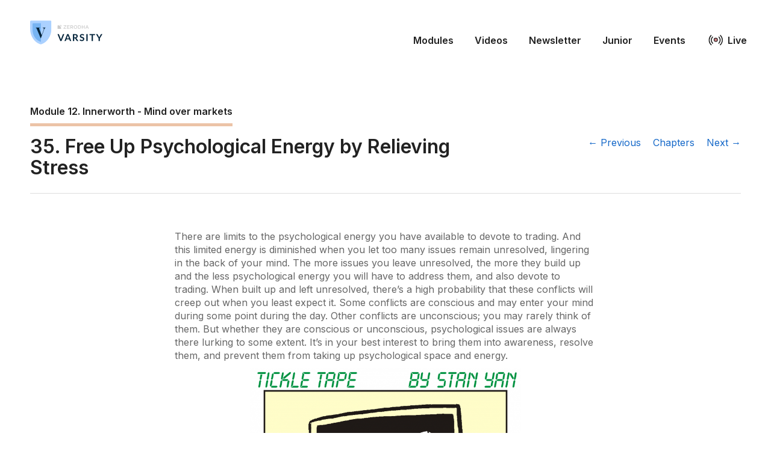

--- FILE ---
content_type: text/html; charset=UTF-8
request_url: https://zerodha.com/varsity/chapter/free-up-psychological-energy-by-relieving-stress/
body_size: 28104
content:
<!DOCTYPE html>
<html lang="en-US">
<head>
	<meta http-equiv="Content-Type" content="text/html; charset=UTF-8" />

	

	<meta name="medium" content="blog" />
	<meta name="generator" content="WordPress 6.9" />
	<link href="https://fonts.googleapis.com/css?family=Inter:400,600,700" rel="stylesheet">

	<meta name="viewport" content="width=device-width, initial-scale=1, minimum-scale=1" />
	<link rel="stylesheet" href="https://zerodha.com/varsity/wp-content/themes/varsity2/skeleton.css" type="text/css" media="screen" />
	<link rel="stylesheet" href="https://zerodha.com/varsity/wp-content/themes/varsity2/style.css" type="text/css" media="screen" />
	<link rel="icon" href="https://zerodha.com/varsity/wp-content/themes/varsity2/images/favicon.png" type="images/x-icon" />
  <meta name='robots' content='index, follow, max-image-preview:large, max-snippet:-1, max-video-preview:-1' />

	<!-- This site is optimized with the Yoast SEO plugin v26.5 - https://yoast.com/wordpress/plugins/seo/ -->
	<title>Free Up Psychological Energy by Relieving Stress &#8211;</title>
	<meta name="description" content="To free up psychological energy and resources, it’s important to identify stressors and conflicts and work tirelessly to resolve them." />
	<link rel="canonical" href="https://zerodha.com/varsity/chapter/free-up-psychological-energy-by-relieving-stress/" />
	<meta property="og:locale" content="en_US" />
	<meta property="og:type" content="article" />
	<meta property="og:title" content="Free Up Psychological Energy by Relieving Stress &#8211;" />
	<meta property="og:description" content="To free up psychological energy and resources, it’s important to identify stressors and conflicts and work tirelessly to resolve them." />
	<meta property="og:url" content="https://zerodha.com/varsity/chapter/free-up-psychological-energy-by-relieving-stress/" />
	<meta property="article:publisher" content="https://www.facebook.com/zerodha.social" />
	<meta property="article:modified_time" content="2020-01-29T05:37:22+00:00" />
	<meta property="og:image" content="https://zerodha.com/varsity/wp-content/uploads/2019/12/20041215.png" />
	<meta name="twitter:card" content="summary_large_image" />
	<meta name="twitter:site" content="@ZerodhaVarsity" />
	<meta name="twitter:label1" content="Est. reading time" />
	<meta name="twitter:data1" content="4 minutes" />
	<script type="application/ld+json" class="yoast-schema-graph">{"@context":"https://schema.org","@graph":[{"@type":"WebPage","@id":"https://zerodha.com/varsity/chapter/free-up-psychological-energy-by-relieving-stress/","url":"https://zerodha.com/varsity/chapter/free-up-psychological-energy-by-relieving-stress/","name":"Free Up Psychological Energy by Relieving Stress &#8211;","isPartOf":{"@id":"https://zerodha.com/varsity/#website"},"primaryImageOfPage":{"@id":"https://zerodha.com/varsity/chapter/free-up-psychological-energy-by-relieving-stress/#primaryimage"},"image":{"@id":"https://zerodha.com/varsity/chapter/free-up-psychological-energy-by-relieving-stress/#primaryimage"},"thumbnailUrl":"https://zerodha.com/varsity/wp-content/uploads/2019/12/20041215.png","datePublished":"2019-12-15T16:48:30+00:00","dateModified":"2020-01-29T05:37:22+00:00","description":"To free up psychological energy and resources, it’s important to identify stressors and conflicts and work tirelessly to resolve them.","breadcrumb":{"@id":"https://zerodha.com/varsity/chapter/free-up-psychological-energy-by-relieving-stress/#breadcrumb"},"inLanguage":"en-US","potentialAction":[{"@type":"ReadAction","target":["https://zerodha.com/varsity/chapter/free-up-psychological-energy-by-relieving-stress/"]}]},{"@type":"ImageObject","inLanguage":"en-US","@id":"https://zerodha.com/varsity/chapter/free-up-psychological-energy-by-relieving-stress/#primaryimage","url":"https://zerodha.com/varsity/wp-content/uploads/2019/12/20041215.png","contentUrl":"https://zerodha.com/varsity/wp-content/uploads/2019/12/20041215.png","width":1050,"height":1077},{"@type":"BreadcrumbList","@id":"https://zerodha.com/varsity/chapter/free-up-psychological-energy-by-relieving-stress/#breadcrumb","itemListElement":[{"@type":"ListItem","position":1,"name":"Home","item":"https://zerodha.com/varsity/"},{"@type":"ListItem","position":2,"name":"Chapters","item":"https://zerodha.com/varsity/chapter/"},{"@type":"ListItem","position":3,"name":"Free Up Psychological Energy by Relieving Stress"}]},{"@type":"WebSite","@id":"https://zerodha.com/varsity/#website","url":"https://zerodha.com/varsity/","name":"Varsity by Zerodha","description":"Markets, Trading, and Investing Simplified.","publisher":{"@id":"https://zerodha.com/varsity/#organization"},"potentialAction":[{"@type":"SearchAction","target":{"@type":"EntryPoint","urlTemplate":"https://zerodha.com/varsity/?s={search_term_string}"},"query-input":{"@type":"PropertyValueSpecification","valueRequired":true,"valueName":"search_term_string"}}],"inLanguage":"en-US"},{"@type":"Organization","@id":"https://zerodha.com/varsity/#organization","name":"Zerodha Varsity","url":"https://zerodha.com/varsity/","logo":{"@type":"ImageObject","inLanguage":"en-US","@id":"https://zerodha.com/varsity/#/schema/logo/image/","url":"https://zerodha.com/varsity/wp-content/uploads/2021/02/varsity_og.png","contentUrl":"https://zerodha.com/varsity/wp-content/uploads/2021/02/varsity_og.png","width":600,"height":350,"caption":"Zerodha Varsity"},"image":{"@id":"https://zerodha.com/varsity/#/schema/logo/image/"},"sameAs":["https://www.facebook.com/zerodha.social","https://x.com/ZerodhaVarsity","https://www.instagram.com/zerodhaonline","https://in.linkedin.com/company/zerodha"]}]}</script>
	<!-- / Yoast SEO plugin. -->


<link rel="alternate" type="application/rss+xml" title=" &raquo; Feed" href="https://zerodha.com/varsity/feed/" />
<link rel="alternate" type="application/rss+xml" title=" &raquo; Comments Feed" href="https://zerodha.com/varsity/comments/feed/" />
<link rel="alternate" title="oEmbed (JSON)" type="application/json+oembed" href="https://zerodha.com/varsity/wp-json/oembed/1.0/embed?url=https%3A%2F%2Fzerodha.com%2Fvarsity%2Fchapter%2Ffree-up-psychological-energy-by-relieving-stress%2F" />
<link rel="alternate" title="oEmbed (XML)" type="text/xml+oembed" href="https://zerodha.com/varsity/wp-json/oembed/1.0/embed?url=https%3A%2F%2Fzerodha.com%2Fvarsity%2Fchapter%2Ffree-up-psychological-energy-by-relieving-stress%2F&#038;format=xml" />
<style id='wp-img-auto-sizes-contain-inline-css' type='text/css'>
img:is([sizes=auto i],[sizes^="auto," i]){contain-intrinsic-size:3000px 1500px}
/*# sourceURL=wp-img-auto-sizes-contain-inline-css */
</style>
<style id='wp-emoji-styles-inline-css' type='text/css'>

	img.wp-smiley, img.emoji {
		display: inline !important;
		border: none !important;
		box-shadow: none !important;
		height: 1em !important;
		width: 1em !important;
		margin: 0 0.07em !important;
		vertical-align: -0.1em !important;
		background: none !important;
		padding: 0 !important;
	}
/*# sourceURL=wp-emoji-styles-inline-css */
</style>
<style id='wp-block-library-inline-css' type='text/css'>
:root{--wp-block-synced-color:#7a00df;--wp-block-synced-color--rgb:122,0,223;--wp-bound-block-color:var(--wp-block-synced-color);--wp-editor-canvas-background:#ddd;--wp-admin-theme-color:#007cba;--wp-admin-theme-color--rgb:0,124,186;--wp-admin-theme-color-darker-10:#006ba1;--wp-admin-theme-color-darker-10--rgb:0,107,160.5;--wp-admin-theme-color-darker-20:#005a87;--wp-admin-theme-color-darker-20--rgb:0,90,135;--wp-admin-border-width-focus:2px}@media (min-resolution:192dpi){:root{--wp-admin-border-width-focus:1.5px}}.wp-element-button{cursor:pointer}:root .has-very-light-gray-background-color{background-color:#eee}:root .has-very-dark-gray-background-color{background-color:#313131}:root .has-very-light-gray-color{color:#eee}:root .has-very-dark-gray-color{color:#313131}:root .has-vivid-green-cyan-to-vivid-cyan-blue-gradient-background{background:linear-gradient(135deg,#00d084,#0693e3)}:root .has-purple-crush-gradient-background{background:linear-gradient(135deg,#34e2e4,#4721fb 50%,#ab1dfe)}:root .has-hazy-dawn-gradient-background{background:linear-gradient(135deg,#faaca8,#dad0ec)}:root .has-subdued-olive-gradient-background{background:linear-gradient(135deg,#fafae1,#67a671)}:root .has-atomic-cream-gradient-background{background:linear-gradient(135deg,#fdd79a,#004a59)}:root .has-nightshade-gradient-background{background:linear-gradient(135deg,#330968,#31cdcf)}:root .has-midnight-gradient-background{background:linear-gradient(135deg,#020381,#2874fc)}:root{--wp--preset--font-size--normal:16px;--wp--preset--font-size--huge:42px}.has-regular-font-size{font-size:1em}.has-larger-font-size{font-size:2.625em}.has-normal-font-size{font-size:var(--wp--preset--font-size--normal)}.has-huge-font-size{font-size:var(--wp--preset--font-size--huge)}.has-text-align-center{text-align:center}.has-text-align-left{text-align:left}.has-text-align-right{text-align:right}.has-fit-text{white-space:nowrap!important}#end-resizable-editor-section{display:none}.aligncenter{clear:both}.items-justified-left{justify-content:flex-start}.items-justified-center{justify-content:center}.items-justified-right{justify-content:flex-end}.items-justified-space-between{justify-content:space-between}.screen-reader-text{border:0;clip-path:inset(50%);height:1px;margin:-1px;overflow:hidden;padding:0;position:absolute;width:1px;word-wrap:normal!important}.screen-reader-text:focus{background-color:#ddd;clip-path:none;color:#444;display:block;font-size:1em;height:auto;left:5px;line-height:normal;padding:15px 23px 14px;text-decoration:none;top:5px;width:auto;z-index:100000}html :where(.has-border-color){border-style:solid}html :where([style*=border-top-color]){border-top-style:solid}html :where([style*=border-right-color]){border-right-style:solid}html :where([style*=border-bottom-color]){border-bottom-style:solid}html :where([style*=border-left-color]){border-left-style:solid}html :where([style*=border-width]){border-style:solid}html :where([style*=border-top-width]){border-top-style:solid}html :where([style*=border-right-width]){border-right-style:solid}html :where([style*=border-bottom-width]){border-bottom-style:solid}html :where([style*=border-left-width]){border-left-style:solid}html :where(img[class*=wp-image-]){height:auto;max-width:100%}:where(figure){margin:0 0 1em}html :where(.is-position-sticky){--wp-admin--admin-bar--position-offset:var(--wp-admin--admin-bar--height,0px)}@media screen and (max-width:600px){html :where(.is-position-sticky){--wp-admin--admin-bar--position-offset:0px}}
/*wp_block_styles_on_demand_placeholder:6977de9a1009f*/
/*# sourceURL=wp-block-library-inline-css */
</style>
<style id='classic-theme-styles-inline-css' type='text/css'>
/*! This file is auto-generated */
.wp-block-button__link{color:#fff;background-color:#32373c;border-radius:9999px;box-shadow:none;text-decoration:none;padding:calc(.667em + 2px) calc(1.333em + 2px);font-size:1.125em}.wp-block-file__button{background:#32373c;color:#fff;text-decoration:none}
/*# sourceURL=/wp-includes/css/classic-themes.min.css */
</style>
<link rel="https://api.w.org/" href="https://zerodha.com/varsity/wp-json/" /><link rel="EditURI" type="application/rsd+xml" title="RSD" href="https://zerodha.com/varsity/xmlrpc.php?rsd" />
<meta name="generator" content="WordPress 6.9" />
<link rel='shortlink' href='https://zerodha.com/varsity/?p=6309' />
      <script
        src="https://rb.zerodha.com/api/script.js"
        data-site-id="08c891f6175f" // Replace YOUR_SITE_ID with your actual Site ID
        defer
      ></script>
      		<style type="text/css" id="wp-custom-css">
			@media screen and (max-width: 650px)
{
	#header .menu li {
        display: block;
        margin: 0 35px 15px 0;
        text-align: end;
	}
}		</style>
		</head>

<body>
<header id="header">
	<div class="container">
		<div class="row">
			<div class="three columns">
				<a class="logo-full" href="https://zerodha.com/varsity">
					<img src="https://zerodha.com/varsity/wp-content/themes/varsity2/images/logo.png" alt="" title="" />
				</a>
				<a class="logo-small" href="https://zerodha.com/varsity">
					<img src="https://zerodha.com/varsity/wp-content/themes/varsity2/images/logo-small.png" alt="" title="" />
				</a>
			</div><!-- logo //-->

			<nav class="nine columns nav inv">
				<a href="" id="burger">☰</a>
				<div class="menu-menu-1-container"><ul id="main" class="menu"><li id="menu-item-15479" class="menu-item menu-item-type-post_type menu-item-object-page menu-item-15479"><a href="https://zerodha.com/varsity/modules/">Modules</a></li>
<li id="menu-item-15480" class="menu-item menu-item-type-post_type menu-item-object-page menu-item-15480"><a href="https://zerodha.com/varsity/video-modules/">Videos</a></li>
<li id="menu-item-21881" class="menu-item menu-item-type-custom menu-item-object-custom menu-item-21881"><a target="_blank" href="https://zerodhavarsity.substack.com/">Newsletter</a></li>
<li id="menu-item-17473" class="menu-item menu-item-type-custom menu-item-object-custom menu-item-17473"><a href="https://zerodha.com/varsity/chapter/episode-1-ideas-by-the-lake/">Junior</a></li>
<li id="menu-item-17785" class="menu-item menu-item-type-custom menu-item-object-custom menu-item-17785"><a href="https://zerodha.com/varsity/events/">Events</a></li>
<li id="menu-item-17428" class="menu-item menu-item-type-custom menu-item-object-custom menu-item-17428"><a href="https://varsitylive.zerodha.com/home">Live</a></li>
</ul></div>			</nav>

<!-- 			<div class="five columns">
				<form method="get" class="searchform" action="/varsity/index.php">
					<div>
						<input class="q" type="text" name="s" />
						<input type="submit" class="button button-primary submit" value="search" />
					</div>
				</form>
			</div> -->
		</div>
	</div>
</header><!-- header //-->

<div class="container">
	<div id="wrap">
		<div id="main"><section class="single-chapter">
	<header>
		<div class="row">
			<div class="eight columns">
				<a class="module-number inv" href="https://zerodha.com/varsity/module/innerworth/" style="border-color: #ecc3a7">
					<strong>
						 Module 12.
						Innerworth - Mind over markets					</strong>
				</a>
			</div>
			<div class="four columns text-right">
				<div class="chapter-sidebar inv">
											<ol class="noul chapter-list text">
													<li class="sidebar-item ">
								<span class="num">
									1								</span>
								<a href="https://zerodha.com/varsity/chapter/introducing-innerworth-mind-over-markets/">
									Introducing &#8216;Innerworth &#8211; Mind over markets&#8217;								</a>
							</li>
													<li class="sidebar-item ">
								<span class="num">
									2								</span>
								<a href="https://zerodha.com/varsity/chapter/accurate-perceptions-of-loss-and-risk-aversion/">
									Accurate Perceptions of Loss and Risk Aversion								</a>
							</li>
													<li class="sidebar-item ">
								<span class="num">
									3								</span>
								<a href="https://zerodha.com/varsity/chapter/accepting-criticism/">
									Accepting Criticism								</a>
							</li>
													<li class="sidebar-item ">
								<span class="num">
									4								</span>
								<a href="https://zerodha.com/varsity/chapter/trading-capital-size-matters/">
									Trading Capital: Size Matters								</a>
							</li>
													<li class="sidebar-item ">
								<span class="num">
									5								</span>
								<a href="https://zerodha.com/varsity/chapter/action-oriented-and-winning/">
									Action Oriented and Winning								</a>
							</li>
													<li class="sidebar-item ">
								<span class="num">
									6								</span>
								<a href="https://zerodha.com/varsity/chapter/focus-on-the-action-not-the-prize/">
									Focus on the Action, Not the Prize								</a>
							</li>
													<li class="sidebar-item ">
								<span class="num">
									7								</span>
								<a href="https://zerodha.com/varsity/chapter/detailed-action-plans-a-precursor-for-trading-success/">
									Detailed Action Plans: A Precursor For Trading Success								</a>
							</li>
													<li class="sidebar-item ">
								<span class="num">
									8								</span>
								<a href="https://zerodha.com/varsity/chapter/a-trading-fable/">
									A Trading Fable								</a>
							</li>
													<li class="sidebar-item ">
								<span class="num">
									9								</span>
								<a href="https://zerodha.com/varsity/chapter/its-easier-to-face-fear-than-avoid-it/">
									It&#8217;s Easier to Face Fear than Avoid It								</a>
							</li>
													<li class="sidebar-item ">
								<span class="num">
									10								</span>
								<a href="https://zerodha.com/varsity/chapter/regret-a-powerful-emotion-you-must-face/">
									Regret: A Powerful Emotion You Must Face								</a>
							</li>
													<li class="sidebar-item ">
								<span class="num">
									11								</span>
								<a href="https://zerodha.com/varsity/chapter/the-unconscious-drive-to-fail/">
									The Unconscious Drive to Fail								</a>
							</li>
													<li class="sidebar-item ">
								<span class="num">
									12								</span>
								<a href="https://zerodha.com/varsity/chapter/false-consensus-effects/">
									False Consensus Effects								</a>
							</li>
													<li class="sidebar-item ">
								<span class="num">
									13								</span>
								<a href="https://zerodha.com/varsity/chapter/making-sense-of-it-all/">
									Making Sense of it All								</a>
							</li>
													<li class="sidebar-item ">
								<span class="num">
									14								</span>
								<a href="https://zerodha.com/varsity/chapter/fear-of-a-sudden-turn-of-events/">
									Fear of a Sudden Turn of Events								</a>
							</li>
													<li class="sidebar-item ">
								<span class="num">
									15								</span>
								<a href="https://zerodha.com/varsity/chapter/refuting-core-beliefs-a-remedy-for-the-fear-of-failure/">
									Refuting Core Beliefs: A Remedy for the Fear of Failure								</a>
							</li>
													<li class="sidebar-item ">
								<span class="num">
									16								</span>
								<a href="https://zerodha.com/varsity/chapter/paralyzed-by-a-fear-of-failure/">
									Paralyzed by a Fear of Failure								</a>
							</li>
													<li class="sidebar-item ">
								<span class="num">
									17								</span>
								<a href="https://zerodha.com/varsity/chapter/getting-worked-up-for-nothing/">
									Getting Worked Up For Nothing								</a>
							</li>
													<li class="sidebar-item ">
								<span class="num">
									18								</span>
								<a href="https://zerodha.com/varsity/chapter/loss-is-feedback-not-failure/">
									Loss is Feedback, Not Failure								</a>
							</li>
													<li class="sidebar-item ">
								<span class="num">
									19								</span>
								<a href="https://zerodha.com/varsity/chapter/first-in-line-and-ready-for-action/">
									First in Line and Ready for Action								</a>
							</li>
													<li class="sidebar-item ">
								<span class="num">
									20								</span>
								<a href="https://zerodha.com/varsity/chapter/the-flexible-trader/">
									The Flexible Trader								</a>
							</li>
													<li class="sidebar-item ">
								<span class="num">
									21								</span>
								<a href="https://zerodha.com/varsity/chapter/flexible-and-open-to-possibilities/">
									Flexible and Open to Possibilities								</a>
							</li>
													<li class="sidebar-item ">
								<span class="num">
									22								</span>
								<a href="https://zerodha.com/varsity/chapter/the-flexible-and-disciplined-trader/">
									The Flexible and Disciplined Trader								</a>
							</li>
													<li class="sidebar-item ">
								<span class="num">
									23								</span>
								<a href="https://zerodha.com/varsity/chapter/be-flexible-enough-to-stand-aside/">
									Be Flexible Enough to Stand Aside								</a>
							</li>
													<li class="sidebar-item ">
								<span class="num">
									24								</span>
								<a href="https://zerodha.com/varsity/chapter/peak-performance-trading/">
									Peak Performance Trading								</a>
							</li>
													<li class="sidebar-item ">
								<span class="num">
									25								</span>
								<a href="https://zerodha.com/varsity/chapter/the-fly-and-the-tree/">
									The Fly and the Tree								</a>
							</li>
													<li class="sidebar-item ">
								<span class="num">
									26								</span>
								<a href="https://zerodha.com/varsity/chapter/focused-on-the-trade/">
									Focused on the Trade								</a>
							</li>
													<li class="sidebar-item ">
								<span class="num">
									27								</span>
								<a href="https://zerodha.com/varsity/chapter/concentrate-on-the-trade/">
									Concentrate On the Trade								</a>
							</li>
													<li class="sidebar-item ">
								<span class="num">
									28								</span>
								<a href="https://zerodha.com/varsity/chapter/focusing-on-the-positive/">
									Focusing on the Positive								</a>
							</li>
													<li class="sidebar-item ">
								<span class="num">
									29								</span>
								<a href="https://zerodha.com/varsity/chapter/knowing-when-to-fold/">
									Knowing when to Fold								</a>
							</li>
													<li class="sidebar-item ">
								<span class="num">
									30								</span>
								<a href="https://zerodha.com/varsity/chapter/following-your-passion/">
									Following your Passion								</a>
							</li>
													<li class="sidebar-item ">
								<span class="num">
									31								</span>
								<a href="https://zerodha.com/varsity/chapter/forward-thinking/">
									Forward Thinking								</a>
							</li>
													<li class="sidebar-item ">
								<span class="num">
									32								</span>
								<a href="https://zerodha.com/varsity/chapter/the-right-frame-of-reference/">
									The Right Frame of Reference								</a>
							</li>
													<li class="sidebar-item ">
								<span class="num">
									33								</span>
								<a href="https://zerodha.com/varsity/chapter/trading-offers-freedom/">
									Trading offers Freedom								</a>
							</li>
													<li class="sidebar-item ">
								<span class="num">
									34								</span>
								<a href="https://zerodha.com/varsity/chapter/free-and-easy-trading/">
									Free and Easy Trading								</a>
							</li>
													<li class="sidebar-item selected">
								<span class="num">
									35								</span>
								<a href="https://zerodha.com/varsity/chapter/free-up-psychological-energy-by-relieving-stress/">
									Free Up Psychological Energy by Relieving Stress								</a>
							</li>
													<li class="sidebar-item ">
								<span class="num">
									36								</span>
								<a href="https://zerodha.com/varsity/chapter/organize-your-workspace-and-relieve-stress/">
									Organize your Workspace and Relieve Stress								</a>
							</li>
													<li class="sidebar-item ">
								<span class="num">
									37								</span>
								<a href="https://zerodha.com/varsity/chapter/market-frustration-stay-calm-its-not-personal/">
									Market Frustration: Stay Calm; It&#8217;s not Personal								</a>
							</li>
													<li class="sidebar-item ">
								<span class="num">
									38								</span>
								<a href="https://zerodha.com/varsity/chapter/building-up-frustration-tolerance/">
									Building Up Frustration Tolerance								</a>
							</li>
													<li class="sidebar-item ">
								<span class="num">
									39								</span>
								<a href="https://zerodha.com/varsity/chapter/fear-of-success-is-it-relevant-for-traders/">
									Fear of Success: Is it relevant for Traders?								</a>
							</li>
													<li class="sidebar-item ">
								<span class="num">
									40								</span>
								<a href="https://zerodha.com/varsity/chapter/take-responsibility-and-take-control/">
									Take Responsibility and Take Control								</a>
							</li>
													<li class="sidebar-item ">
								<span class="num">
									41								</span>
								<a href="https://zerodha.com/varsity/chapter/the-mindset-of-a-professional-gambler/">
									The Mindset of a Professional Gambler								</a>
							</li>
													<li class="sidebar-item ">
								<span class="num">
									42								</span>
								<a href="https://zerodha.com/varsity/chapter/closing-the-gap/">
									Closing the Gap								</a>
							</li>
													<li class="sidebar-item ">
								<span class="num">
									43								</span>
								<a href="https://zerodha.com/varsity/chapter/developing-new-trading-ideas/">
									Developing New Trading Ideas								</a>
							</li>
													<li class="sidebar-item ">
								<span class="num">
									44								</span>
								<a href="https://zerodha.com/varsity/chapter/back-on-the-right-course/">
									Back On the Right Course								</a>
							</li>
													<li class="sidebar-item ">
								<span class="num">
									45								</span>
								<a href="https://zerodha.com/varsity/chapter/take-credit-for-your-efforts/">
									Take Credit for Your Efforts								</a>
							</li>
													<li class="sidebar-item ">
								<span class="num">
									46								</span>
								<a href="https://zerodha.com/varsity/chapter/getting-ready-to-trade/">
									Getting Ready to Trade								</a>
							</li>
													<li class="sidebar-item ">
								<span class="num">
									47								</span>
								<a href="https://zerodha.com/varsity/chapter/realistic-optimism-keeps-you-grounded/">
									Realistic Optimism Keeps You Grounded								</a>
							</li>
													<li class="sidebar-item ">
								<span class="num">
									48								</span>
								<a href="https://zerodha.com/varsity/chapter/dont-forget-to-take-a-break/">
									Don&#8217;t Forget to Take a Break								</a>
							</li>
													<li class="sidebar-item ">
								<span class="num">
									49								</span>
								<a href="https://zerodha.com/varsity/chapter/they-say-it-couldnt-be-done/">
									They Say it Couldn&#8217;t be Done								</a>
							</li>
													<li class="sidebar-item ">
								<span class="num">
									50								</span>
								<a href="https://zerodha.com/varsity/chapter/waiting-for-the-payoff/">
									Waiting for the Payoff								</a>
							</li>
													<li class="sidebar-item ">
								<span class="num">
									51								</span>
								<a href="https://zerodha.com/varsity/chapter/modest-and-realistic-goals/">
									Modest and Realistic Goals								</a>
							</li>
													<li class="sidebar-item ">
								<span class="num">
									52								</span>
								<a href="https://zerodha.com/varsity/chapter/clear-and-specific-goals/">
									Clear and Specific Goals								</a>
							</li>
													<li class="sidebar-item ">
								<span class="num">
									53								</span>
								<a href="https://zerodha.com/varsity/chapter/setting-goals-for-the-new-year/">
									Setting Goals for the New Year								</a>
							</li>
													<li class="sidebar-item ">
								<span class="num">
									54								</span>
								<a href="https://zerodha.com/varsity/chapter/goal-setting-enhances-motivation/">
									Goal Setting Enhances Motivation								</a>
							</li>
													<li class="sidebar-item ">
								<span class="num">
									55								</span>
								<a href="https://zerodha.com/varsity/chapter/go-for-it/">
									Go For It								</a>
							</li>
													<li class="sidebar-item ">
								<span class="num">
									56								</span>
								<a href="https://zerodha.com/varsity/chapter/the-golden-mean-real-trading-phenomenon-or-just-wishful-thinking/">
									The Golden Mean: Real Trading Phenomenon or Just Wishful Thinking?								</a>
							</li>
													<li class="sidebar-item ">
								<span class="num">
									57								</span>
								<a href="https://zerodha.com/varsity/chapter/putting-up-a-good-fight/">
									Putting Up a Good Fight								</a>
							</li>
													<li class="sidebar-item ">
								<span class="num">
									58								</span>
								<a href="https://zerodha.com/varsity/chapter/a-good-mood-is-more-important-than-you-think/">
									A Good Mood Is More Important Than You Think								</a>
							</li>
													<li class="sidebar-item ">
								<span class="num">
									59								</span>
								<a href="https://zerodha.com/varsity/chapter/the-dynamics-of-greed/">
									The Dynamics of Greed								</a>
							</li>
													<li class="sidebar-item ">
								<span class="num">
									60								</span>
								<a href="https://zerodha.com/varsity/chapter/dont-be-a-grinch-relax-and-seek-out-balance/">
									Don&#8217;t Be a Grinch: Relax and Seek Out Balance								</a>
							</li>
													<li class="sidebar-item ">
								<span class="num">
									61								</span>
								<a href="https://zerodha.com/varsity/chapter/grounded-and-objective/">
									Grounded and Objective								</a>
							</li>
													<li class="sidebar-item ">
								<span class="num">
									62								</span>
								<a href="https://zerodha.com/varsity/chapter/a-guidebook-for-work-productivity/">
									A Guidebook for Work Productivity								</a>
							</li>
													<li class="sidebar-item ">
								<span class="num">
									63								</span>
								<a href="https://zerodha.com/varsity/chapter/conquering-guilt-and-moving-forward/">
									Conquering Guilt and Moving Forward								</a>
							</li>
													<li class="sidebar-item ">
								<span class="num">
									64								</span>
								<a href="https://zerodha.com/varsity/chapter/working-through-guilt-and-moving-on/">
									Working Through Guilt and Moving On								</a>
							</li>
													<li class="sidebar-item ">
								<span class="num">
									65								</span>
								<a href="https://zerodha.com/varsity/chapter/guilt-protection-or-distraction/">
									Guilt: Protection Or Distraction								</a>
							</li>
													<li class="sidebar-item ">
								<span class="num">
									66								</span>
								<a href="https://zerodha.com/varsity/chapter/going-with-your-gut/">
									Going With Your Gut								</a>
							</li>
													<li class="sidebar-item ">
								<span class="num">
									67								</span>
								<a href="https://zerodha.com/varsity/chapter/cold-hard-facts-look-honestly-and-make-adjustments/">
									Cold, Hard Facts: Look Honestly and Make Adjustments								</a>
							</li>
													<li class="sidebar-item ">
								<span class="num">
									68								</span>
								<a href="https://zerodha.com/varsity/chapter/a-good-hard-look-at-the-facts/">
									A Good Hard Look at the Facts								</a>
							</li>
													<li class="sidebar-item ">
								<span class="num">
									69								</span>
								<a href="https://zerodha.com/varsity/chapter/commitment-to-trading-why-its-so-difficult/">
									Commitment to Trading: Why It&#8217;s So Difficult								</a>
							</li>
													<li class="sidebar-item ">
								<span class="num">
									70								</span>
								<a href="https://zerodha.com/varsity/chapter/head-and-shoulders-pattern-is-a-psychological-map/">
									Head-and-Shoulders Pattern is a Psychological Map								</a>
							</li>
													<li class="sidebar-item ">
								<span class="num">
									71								</span>
								<a href="https://zerodha.com/varsity/chapter/a-healthy-approach-to-trading-success/">
									A Healthy Approach to Trading Success								</a>
							</li>
													<li class="sidebar-item ">
								<span class="num">
									72								</span>
								<a href="https://zerodha.com/varsity/chapter/having-doing-and-being-which-state-of-mind-drives-you/">
									Having, Doing, and Being: Which State of Mind Drives You?								</a>
							</li>
													<li class="sidebar-item ">
								<span class="num">
									73								</span>
								<a href="https://zerodha.com/varsity/chapter/you-may-be-giving-into-a-natural-inclination-to-follow-the-crowd-it-may-seem-routine-but-if-you-arent-fully-conscious-of-your-actions-you-may-find-yourself-giving-back-profits/">
									The Conscious Member of the Herd								</a>
							</li>
													<li class="sidebar-item ">
								<span class="num">
									74								</span>
								<a href="https://zerodha.com/varsity/chapter/the-herd-mentality/">
									The Herd Mentality								</a>
							</li>
													<li class="sidebar-item ">
								<span class="num">
									75								</span>
								<a href="https://zerodha.com/varsity/chapter/pulling-the-trigger-decisively/">
									Pulling the Trigger Decisively								</a>
							</li>
													<li class="sidebar-item ">
								<span class="num">
									76								</span>
								<a href="https://zerodha.com/varsity/chapter/hesitation-a-plethora-of-reasons/">
									Hesitation: A Plethora of Reasons								</a>
							</li>
													<li class="sidebar-item ">
								<span class="num">
									77								</span>
								<a href="https://zerodha.com/varsity/chapter/trading-in-a-higher-psychological-sphere/">
									Trading in a Higher Psychological Sphere								</a>
							</li>
													<li class="sidebar-item ">
								<span class="num">
									78								</span>
								<a href="https://zerodha.com/varsity/chapter/the-highly-motivated-trader/">
									The Highly Motivated Trader								</a>
							</li>
													<li class="sidebar-item ">
								<span class="num">
									79								</span>
								<a href="https://zerodha.com/varsity/chapter/everything-seems-obvious-in-hindsight/">
									Everything Seems Obvious In Hindsight								</a>
							</li>
													<li class="sidebar-item ">
								<span class="num">
									80								</span>
								<a href="https://zerodha.com/varsity/chapter/the-benefits-of-hindsight/">
									The Benefits of Hindsight								</a>
							</li>
													<li class="sidebar-item ">
								<span class="num">
									81								</span>
								<a href="https://zerodha.com/varsity/chapter/the-future-is-never-certain/">
									The Future Is Never Certain								</a>
							</li>
													<li class="sidebar-item ">
								<span class="num">
									82								</span>
								<a href="https://zerodha.com/varsity/chapter/using-the-success-history-search-to-cultivate-a-winning-attitude/">
									Using the Success History Search To Cultivate a Winning Attitude								</a>
							</li>
													<li class="sidebar-item ">
								<span class="num">
									83								</span>
								<a href="https://zerodha.com/varsity/chapter/dont-dig-the-hole-deeper/">
									Don&#8217;t Dig the Hole Deeper								</a>
							</li>
													<li class="sidebar-item ">
								<span class="num">
									84								</span>
								<a href="https://zerodha.com/varsity/chapter/trading-from-home-avoiding-the-traps/">
									Trading From Home: Avoiding the Traps								</a>
							</li>
													<li class="sidebar-item ">
								<span class="num">
									85								</span>
								<a href="https://zerodha.com/varsity/chapter/high-hopes/">
									High Hopes								</a>
							</li>
													<li class="sidebar-item ">
								<span class="num">
									86								</span>
								<a href="https://zerodha.com/varsity/chapter/next-time-you-get-a-hot-tipbeware/">
									Next Time You Get a Hot Tip…Beware								</a>
							</li>
													<li class="sidebar-item ">
								<span class="num">
									87								</span>
								<a href="https://zerodha.com/varsity/chapter/its-how-you-play-the-game-that-matters/">
									It&#8217;s How You Play the Game That Matters								</a>
							</li>
													<li class="sidebar-item ">
								<span class="num">
									88								</span>
								<a href="https://zerodha.com/varsity/chapter/a-humble-and-modest-approach/">
									A Humble and Modest Approach								</a>
							</li>
													<li class="sidebar-item ">
								<span class="num">
									89								</span>
								<a href="https://zerodha.com/varsity/chapter/winning-traders-are-humble/">
									Winning Traders Are Humble								</a>
							</li>
													<li class="sidebar-item ">
								<span class="num">
									90								</span>
								<a href="https://zerodha.com/varsity/chapter/the-humble-trader-is-the-winning-trader/">
									The Humble Trader is the Winning Trader								</a>
							</li>
													<li class="sidebar-item ">
								<span class="num">
									91								</span>
								<a href="https://zerodha.com/varsity/chapter/humility/">
									Humility								</a>
							</li>
													<li class="sidebar-item ">
								<span class="num">
									92								</span>
								<a href="https://zerodha.com/varsity/chapter/striving-for-an-ideal-art-or-science/">
									Striving for an Ideal: Art or Science?								</a>
							</li>
													<li class="sidebar-item ">
								<span class="num">
									93								</span>
								<a href="https://zerodha.com/varsity/chapter/idealism-dare-to-dream/">
									Idealism: Dare to Dream								</a>
							</li>
													<li class="sidebar-item ">
								<span class="num">
									94								</span>
								<a href="https://zerodha.com/varsity/chapter/striving-for-ideals/">
									Striving for Ideals								</a>
							</li>
													<li class="sidebar-item ">
								<span class="num">
									95								</span>
								<a href="https://zerodha.com/varsity/chapter/how-much-are-you-making/">
									How Much Are You Making?								</a>
							</li>
													<li class="sidebar-item ">
								<span class="num">
									96								</span>
								<a href="https://zerodha.com/varsity/chapter/intuition-it-may-be-illogical-but-its-a-traders-most-valuable-asset/">
									Intuition: It May Be Illogical But It&#8217;s A Trader&#8217;s Most Valuable Asset								</a>
							</li>
													<li class="sidebar-item ">
								<span class="num">
									97								</span>
								<a href="https://zerodha.com/varsity/chapter/the-power-of-positive-imagery/">
									The Power of Positive Imagery								</a>
							</li>
													<li class="sidebar-item ">
								<span class="num">
									98								</span>
								<a href="https://zerodha.com/varsity/chapter/its-not-personal/">
									It&#8217;s Not Personal								</a>
							</li>
													<li class="sidebar-item ">
								<span class="num">
									99								</span>
								<a href="https://zerodha.com/varsity/chapter/acting-on-impulse/">
									Acting On Impulse								</a>
							</li>
													<li class="sidebar-item ">
								<span class="num">
									100								</span>
								<a href="https://zerodha.com/varsity/chapter/controlling-your-impulses/">
									Controlling Your Impulses								</a>
							</li>
													<li class="sidebar-item ">
								<span class="num">
									101								</span>
								<a href="https://zerodha.com/varsity/chapter/impulsive-trading-possible-causes-and-cures/">
									Impulsive Trading: Possible Causes and Cures								</a>
							</li>
													<li class="sidebar-item ">
								<span class="num">
									102								</span>
								<a href="https://zerodha.com/varsity/chapter/impulse-control-strategies/">
									Impulse Control Strategies								</a>
							</li>
													<li class="sidebar-item ">
								<span class="num">
									103								</span>
								<a href="https://zerodha.com/varsity/chapter/impulse-buys/">
									Impulse Buys								</a>
							</li>
													<li class="sidebar-item ">
								<span class="num">
									104								</span>
								<a href="https://zerodha.com/varsity/chapter/facing-temptation-with-discipline/">
									Facing Temptation With Discipline								</a>
							</li>
													<li class="sidebar-item ">
								<span class="num">
									105								</span>
								<a href="https://zerodha.com/varsity/chapter/increasing-the-odds-of-success/">
									Increasing the Odds of Success								</a>
							</li>
													<li class="sidebar-item ">
								<span class="num">
									106								</span>
								<a href="https://zerodha.com/varsity/chapter/the-independent-minded-trader/">
									The Independent Minded Trader								</a>
							</li>
													<li class="sidebar-item ">
								<span class="num">
									107								</span>
								<a href="https://zerodha.com/varsity/chapter/the-independent-and-confident-trader/">
									The Independent and Confident Trader								</a>
							</li>
													<li class="sidebar-item ">
								<span class="num">
									108								</span>
								<a href="https://zerodha.com/varsity/chapter/independent-minded-and-carefree/">
									Independent Minded and Carefree								</a>
							</li>
													<li class="sidebar-item ">
								<span class="num">
									109								</span>
								<a href="https://zerodha.com/varsity/chapter/striving-for-independence/">
									Striving for Independence								</a>
							</li>
													<li class="sidebar-item ">
								<span class="num">
									110								</span>
								<a href="https://zerodha.com/varsity/chapter/information-anxiety/">
									Information Anxiety								</a>
							</li>
													<li class="sidebar-item ">
								<span class="num">
									111								</span>
								<a href="https://zerodha.com/varsity/chapter/in-the-mood/">
									In the Mood								</a>
							</li>
													<li class="sidebar-item ">
								<span class="num">
									112								</span>
								<a href="https://zerodha.com/varsity/chapter/discovering-your-inner-worth/">
									Discovering Your Inner-worth								</a>
							</li>
													<li class="sidebar-item ">
								<span class="num">
									113								</span>
								<a href="https://zerodha.com/varsity/chapter/looking-inward-for-your-mental-edge/">
									Looking Inward For Your Mental Edge								</a>
							</li>
													<li class="sidebar-item ">
								<span class="num">
									114								</span>
								<a href="https://zerodha.com/varsity/chapter/mastering-the-inner-game/">
									Mastering the Inner-game								</a>
							</li>
													<li class="sidebar-item ">
								<span class="num">
									115								</span>
								<a href="https://zerodha.com/varsity/chapter/appreciating-your-inner-worth/">
									Appreciating Your Inner-worth								</a>
							</li>
													<li class="sidebar-item ">
								<span class="num">
									116								</span>
								<a href="https://zerodha.com/varsity/chapter/putting-the-trade-in-the-right-perspective/">
									Putting the Trade in the Right Perspective								</a>
							</li>
													<li class="sidebar-item ">
								<span class="num">
									117								</span>
								<a href="https://zerodha.com/varsity/chapter/insufficient-justification/">
									Insufficient Justification								</a>
							</li>
													<li class="sidebar-item ">
								<span class="num">
									118								</span>
								<a href="https://zerodha.com/varsity/chapter/stay-in-the-moment/">
									Stay in the Moment								</a>
							</li>
													<li class="sidebar-item ">
								<span class="num">
									119								</span>
								<a href="https://zerodha.com/varsity/chapter/buy-on-weakness-sell-on-strength-an-example-of-a-contrary-approach/">
									Buy on Weakness, Sell on Strength: An Example of a Contrary Approach								</a>
							</li>
													<li class="sidebar-item ">
								<span class="num">
									120								</span>
								<a href="https://zerodha.com/varsity/chapter/the-intuitive-mind/">
									The Intuitive Mind								</a>
							</li>
													<li class="sidebar-item ">
								<span class="num">
									121								</span>
								<a href="https://zerodha.com/varsity/chapter/trusting-your-intuition/">
									Trusting Your Intuition								</a>
							</li>
													<li class="sidebar-item ">
								<span class="num">
									122								</span>
								<a href="https://zerodha.com/varsity/chapter/trusting-your-intuition-part-2/">
									Trusting Your Intuition Part 2								</a>
							</li>
													<li class="sidebar-item ">
								<span class="num">
									123								</span>
								<a href="https://zerodha.com/varsity/chapter/using-your-intuition/">
									Using Your Intuition								</a>
							</li>
													<li class="sidebar-item ">
								<span class="num">
									124								</span>
								<a href="https://zerodha.com/varsity/chapter/the-intuitive-trader/">
									The Intuitive Trader								</a>
							</li>
													<li class="sidebar-item ">
								<span class="num">
									125								</span>
								<a href="https://zerodha.com/varsity/chapter/when-intuition-fails/">
									When Intuition Fails								</a>
							</li>
													<li class="sidebar-item ">
								<span class="num">
									126								</span>
								<a href="https://zerodha.com/varsity/chapter/investing-in-yourself/">
									Investing in Yourself								</a>
							</li>
													<li class="sidebar-item ">
								<span class="num">
									127								</span>
								<a href="https://zerodha.com/varsity/chapter/getting-the-job-done/">
									Getting the Job Done								</a>
							</li>
													<li class="sidebar-item ">
								<span class="num">
									128								</span>
								<a href="https://zerodha.com/varsity/chapter/an-action-oriented-approach/">
									An Action-Oriented Approach								</a>
							</li>
													<li class="sidebar-item ">
								<span class="num">
									129								</span>
								<a href="https://zerodha.com/varsity/chapter/be-adaptive/">
									Be Adaptive								</a>
							</li>
													<li class="sidebar-item ">
								<span class="num">
									130								</span>
								<a href="https://zerodha.com/varsity/chapter/addicted-to-trading/">
									Addicted to Trading								</a>
							</li>
													<li class="sidebar-item ">
								<span class="num">
									131								</span>
								<a href="https://zerodha.com/varsity/chapter/transformed-through-adversity/">
									Transformed Through Adversity								</a>
							</li>
													<li class="sidebar-item ">
								<span class="num">
									132								</span>
								<a href="https://zerodha.com/varsity/chapter/affirm-to-win/">
									Affirm To Win								</a>
							</li>
													<li class="sidebar-item ">
								<span class="num">
									133								</span>
								<a href="https://zerodha.com/varsity/chapter/what-is-a-good-company/">
									What Is a Good Company?								</a>
							</li>
													<li class="sidebar-item ">
								<span class="num">
									134								</span>
								<a href="https://zerodha.com/varsity/chapter/all-by-myself-and-loving-it/">
									All By Myself and Loving It								</a>
							</li>
													<li class="sidebar-item ">
								<span class="num">
									135								</span>
								<a href="https://zerodha.com/varsity/chapter/you-dont-need-to-be-perfect-to-win/">
									You Don&#8217;t Need To Be Perfect To Win								</a>
							</li>
													<li class="sidebar-item ">
								<span class="num">
									136								</span>
								<a href="https://zerodha.com/varsity/chapter/alternative-rewards-a-way-to-keep-trading-during-setbacks/">
									Alternative Rewards: A Way to Keep Trading During Setbacks								</a>
							</li>
													<li class="sidebar-item ">
								<span class="num">
									137								</span>
								<a href="https://zerodha.com/varsity/chapter/driving-ambition/">
									Driving Ambition								</a>
							</li>
													<li class="sidebar-item ">
								<span class="num">
									138								</span>
								<a href="https://zerodha.com/varsity/chapter/a-must-trade-sometimes-its-better-to-stand-aside/">
									A Must Trade: Sometimes It&#8217;s Better To Stand Aside								</a>
							</li>
													<li class="sidebar-item ">
								<span class="num">
									139								</span>
								<a href="https://zerodha.com/varsity/chapter/analysis-paralysis/">
									Analysis Paralysis								</a>
							</li>
													<li class="sidebar-item ">
								<span class="num">
									140								</span>
								<a href="https://zerodha.com/varsity/chapter/anticipating-outcomes/">
									Anticipating Outcomes								</a>
							</li>
													<li class="sidebar-item ">
								<span class="num">
									141								</span>
								<a href="https://zerodha.com/varsity/chapter/avoid-a-potential-disaster-anticipate-earnings-reports/">
									Avoid a Potential Disaster: Anticipate Earnings Reports								</a>
							</li>
													<li class="sidebar-item ">
								<span class="num">
									142								</span>
								<a href="https://zerodha.com/varsity/chapter/dont-be-caught-off-guard-the-art-of-anticipation/">
									Don&#8217;t Be Caught Off-Guard: The Art of Anticipation								</a>
							</li>
													<li class="sidebar-item ">
								<span class="num">
									143								</span>
								<a href="https://zerodha.com/varsity/chapter/keeping-up-appearances-a-dangerous-activity/">
									Keeping Up Appearances: A Dangerous Activity								</a>
							</li>
													<li class="sidebar-item ">
								<span class="num">
									144								</span>
								<a href="https://zerodha.com/varsity/chapter/getting-in-sync-with-the-market/">
									Getting in Sync with the Market								</a>
							</li>
													<li class="sidebar-item ">
								<span class="num">
									145								</span>
								<a href="https://zerodha.com/varsity/chapter/dont-get-too-attached/">
									Don&#8217;t Get Too Attached								</a>
							</li>
													<li class="sidebar-item ">
								<span class="num">
									146								</span>
								<a href="https://zerodha.com/varsity/chapter/the-automatic-trader/">
									The Automatic Trader								</a>
							</li>
													<li class="sidebar-item ">
								<span class="num">
									147								</span>
								<a href="https://zerodha.com/varsity/chapter/dare-to-be-average/">
									Dare To Be Average								</a>
							</li>
													<li class="sidebar-item ">
								<span class="num">
									148								</span>
								<a href="https://zerodha.com/varsity/chapter/avoid-denial-confront-unacceptable-ideas/">
									Avoid Denial: Confront Unacceptable Ideas								</a>
							</li>
													<li class="sidebar-item ">
								<span class="num">
									149								</span>
								<a href="https://zerodha.com/varsity/chapter/the-background-factors-that-throw-us-off/">
									The Background Factors That Throw Us Off								</a>
							</li>
													<li class="sidebar-item ">
								<span class="num">
									150								</span>
								<a href="https://zerodha.com/varsity/chapter/one-more-thing-in-the-back-of-your-mind/">
									One More Thing in the Back of Your Mind								</a>
							</li>
													<li class="sidebar-item ">
								<span class="num">
									151								</span>
								<a href="https://zerodha.com/varsity/chapter/when-you-fall-off-the-horse/">
									When You Fall Off the Horse								</a>
							</li>
													<li class="sidebar-item ">
								<span class="num">
									152								</span>
								<a href="https://zerodha.com/varsity/chapter/getting-back-up/">
									Getting Back Up								</a>
							</li>
													<li class="sidebar-item ">
								<span class="num">
									153								</span>
								<a href="https://zerodha.com/varsity/chapter/emotional-baggage-how-to-unload-it/">
									Emotional Baggage: How to Unload It								</a>
							</li>
													<li class="sidebar-item ">
								<span class="num">
									154								</span>
								<a href="https://zerodha.com/varsity/chapter/happy-traders-seek-out-balance/">
									Happy Traders Seek Out Balance								</a>
							</li>
													<li class="sidebar-item ">
								<span class="num">
									155								</span>
								<a href="https://zerodha.com/varsity/chapter/balanced-optimism/">
									Balanced Optimism								</a>
							</li>
													<li class="sidebar-item ">
								<span class="num">
									156								</span>
								<a href="https://zerodha.com/varsity/chapter/beaten-but-still-hanging-in-there/">
									Beaten But Still Hanging In There								</a>
							</li>
													<li class="sidebar-item ">
								<span class="num">
									157								</span>
								<a href="https://zerodha.com/varsity/chapter/beat-stress-before-it-beats-you/">
									Beat Stress Before It Beats You								</a>
							</li>
													<li class="sidebar-item ">
								<span class="num">
									158								</span>
								<a href="https://zerodha.com/varsity/chapter/whos-behind-the-curtain/">
									Who’s Behind the Curtain?								</a>
							</li>
													<li class="sidebar-item ">
								<span class="num">
									159								</span>
								<a href="https://zerodha.com/varsity/chapter/appreciating-the-beauty-of-the-markets/">
									Appreciating the Beauty of the Markets								</a>
							</li>
													<li class="sidebar-item ">
								<span class="num">
									160								</span>
								<a href="https://zerodha.com/varsity/chapter/the-best-laid-plans/">
									The Best Laid Plans								</a>
							</li>
													<li class="sidebar-item ">
								<span class="num">
									161								</span>
								<a href="https://zerodha.com/varsity/chapter/dont-be-afraid-to-be-yourself/">
									Don’t Be Afraid To Be Yourself								</a>
							</li>
													<li class="sidebar-item ">
								<span class="num">
									162								</span>
								<a href="https://zerodha.com/varsity/chapter/how-accurately-do-you-track-your-performance/">
									How Accurately Do You Track Your Performance?								</a>
							</li>
													<li class="sidebar-item ">
								<span class="num">
									163								</span>
								<a href="https://zerodha.com/varsity/chapter/getting-ready-for-the-one-big-moment/">
									Getting Ready for the One Big Moment								</a>
							</li>
													<li class="sidebar-item ">
								<span class="num">
									164								</span>
								<a href="https://zerodha.com/varsity/chapter/the-big-picture/">
									The Big Picture								</a>
							</li>
													<li class="sidebar-item ">
								<span class="num">
									165								</span>
								<a href="https://zerodha.com/varsity/chapter/taking-big-risks/">
									Taking Big Risks								</a>
							</li>
													<li class="sidebar-item ">
								<span class="num">
									166								</span>
								<a href="https://zerodha.com/varsity/chapter/the-big-win/">
									The Big Win								</a>
							</li>
													<li class="sidebar-item ">
								<span class="num">
									167								</span>
								<a href="https://zerodha.com/varsity/chapter/paying-your-dues/">
									Paying Your Dues								</a>
							</li>
													<li class="sidebar-item ">
								<span class="num">
									168								</span>
								<a href="https://zerodha.com/varsity/chapter/fighting-boredom/">
									Fighting Boredom								</a>
							</li>
													<li class="sidebar-item ">
								<span class="num">
									169								</span>
								<a href="https://zerodha.com/varsity/chapter/dont-overwork-take-a-break/">
									Don&#8217;t Overwork: Take a Break								</a>
							</li>
													<li class="sidebar-item ">
								<span class="num">
									170								</span>
								<a href="https://zerodha.com/varsity/chapter/breaking-away-from-the-herd/">
									Breaking Away From the Herd								</a>
							</li>
													<li class="sidebar-item ">
								<span class="num">
									171								</span>
								<a href="https://zerodha.com/varsity/chapter/the-breakeven-point/">
									The Breakeven Point								</a>
							</li>
													<li class="sidebar-item ">
								<span class="num">
									172								</span>
								<a href="https://zerodha.com/varsity/chapter/out-with-the-old-and-in-with-the-new/">
									Out with the old and in with the new								</a>
							</li>
													<li class="sidebar-item ">
								<span class="num">
									173								</span>
								<a href="https://zerodha.com/varsity/chapter/looking-on-the-bright-side/">
									Looking on the Bright Side								</a>
							</li>
													<li class="sidebar-item ">
								<span class="num">
									174								</span>
								<a href="https://zerodha.com/varsity/chapter/a-brutally-honest-look/">
									A Brutally Honest Look								</a>
							</li>
													<li class="sidebar-item ">
								<span class="num">
									175								</span>
								<a href="https://zerodha.com/varsity/chapter/easing-the-burden-of-decision/">
									Easing the Burden of Decision								</a>
							</li>
													<li class="sidebar-item ">
								<span class="num">
									176								</span>
								<a href="https://zerodha.com/varsity/chapter/hustle-and-bustle-trading/">
									Hustle and Bustle Trading								</a>
							</li>
													<li class="sidebar-item ">
								<span class="num">
									177								</span>
								<a href="https://zerodha.com/varsity/chapter/stranded-but-profitable/">
									Stranded But Profitable								</a>
							</li>
													<li class="sidebar-item ">
								<span class="num">
									178								</span>
								<a href="https://zerodha.com/varsity/chapter/staying-calm-under-pressure/">
									Staying Calm Under Pressure								</a>
							</li>
													<li class="sidebar-item ">
								<span class="num">
									179								</span>
								<a href="https://zerodha.com/varsity/chapter/maintaining-a-carefree-attitude/">
									Maintaining a Carefree Attitude								</a>
							</li>
													<li class="sidebar-item ">
								<span class="num">
									180								</span>
								<a href="https://zerodha.com/varsity/chapter/carefree-and-easy/">
									Carefree and Easy								</a>
							</li>
													<li class="sidebar-item ">
								<span class="num">
									181								</span>
								<a href="https://zerodha.com/varsity/chapter/cautious-optimism/">
									Cautious Optimism								</a>
							</li>
													<li class="sidebar-item ">
								<span class="num">
									182								</span>
								<a href="https://zerodha.com/varsity/chapter/the-centered-trader/">
									The Centered Trader								</a>
							</li>
													<li class="sidebar-item ">
								<span class="num">
									183								</span>
								<a href="https://zerodha.com/varsity/chapter/motivated-to-change/">
									Motivated To Change								</a>
							</li>
													<li class="sidebar-item ">
								<span class="num">
									184								</span>
								<a href="https://zerodha.com/varsity/chapter/what-do-you-do-when-the-markets-change/">
									What Do You Do When the Markets Change?								</a>
							</li>
													<li class="sidebar-item ">
								<span class="num">
									185								</span>
								<a href="https://zerodha.com/varsity/chapter/classic-chart-patterns-know-how-to-use-them/">
									Classic Chart Patterns: Know How to Use Them								</a>
							</li>
													<li class="sidebar-item ">
								<span class="num">
									186								</span>
								<a href="https://zerodha.com/varsity/chapter/accepting-the-chaos/">
									Accepting the Chaos								</a>
							</li>
													<li class="sidebar-item ">
								<span class="num">
									187								</span>
								<a href="https://zerodha.com/varsity/chapter/clear-and-immediate-payoffs/">
									Clear and Immediate Payoffs								</a>
							</li>
													<li class="sidebar-item ">
								<span class="num">
									188								</span>
								<a href="https://zerodha.com/varsity/chapter/at-least-you-know-what-to-expect/">
									At Least You Know What to Expect								</a>
							</li>
													<li class="sidebar-item ">
								<span class="num">
									189								</span>
								<a href="https://zerodha.com/varsity/chapter/facing-the-cold-hard-facts/">
									Facing the Cold, Hard Facts								</a>
							</li>
													<li class="sidebar-item ">
								<span class="num">
									190								</span>
								<a href="https://zerodha.com/varsity/chapter/the-big-comeback/">
									The Big Comeback								</a>
							</li>
													<li class="sidebar-item ">
								<span class="num">
									191								</span>
								<a href="https://zerodha.com/varsity/chapter/appreciating-your-comfort-zone/">
									Appreciating Your Comfort Zone								</a>
							</li>
													<li class="sidebar-item ">
								<span class="num">
									192								</span>
								<a href="https://zerodha.com/varsity/chapter/going-all-the-way/">
									Going All the Way								</a>
							</li>
													<li class="sidebar-item ">
								<span class="num">
									193								</span>
								<a href="https://zerodha.com/varsity/chapter/matching-commitments-to-expectations/">
									Matching Commitments To Expectations								</a>
							</li>
													<li class="sidebar-item ">
								<span class="num">
									194								</span>
								<a href="https://zerodha.com/varsity/chapter/commit-to-trading-success/">
									Commit to Trading Success								</a>
							</li>
													<li class="sidebar-item ">
								<span class="num">
									195								</span>
								<a href="https://zerodha.com/varsity/chapter/comparisons-can-be-harmful-to-your-ego/">
									Comparisons Can Be Harmful To Your Ego								</a>
							</li>
													<li class="sidebar-item ">
								<span class="num">
									196								</span>
								<a href="https://zerodha.com/varsity/chapter/the-detrimental-comparison/">
									The Detrimental Comparison								</a>
							</li>
													<li class="sidebar-item ">
								<span class="num">
									197								</span>
								<a href="https://zerodha.com/varsity/chapter/keep-to-yourself-and-trade-independently/">
									Keep to Yourself and Trade Independently								</a>
							</li>
													<li class="sidebar-item ">
								<span class="num">
									198								</span>
								<a href="https://zerodha.com/varsity/chapter/the-competitive-spirit-learn-to-tame-it/">
									The Competitive Spirit: Learn to Tame It								</a>
							</li>
													<li class="sidebar-item ">
								<span class="num">
									199								</span>
								<a href="https://zerodha.com/varsity/chapter/drawn-to-complexity-when-keeping-it-simple-is-better/">
									Drawn to Complexity: When Keeping it Simple is Better								</a>
							</li>
													<li class="sidebar-item ">
								<span class="num">
									200								</span>
								<a href="https://zerodha.com/varsity/chapter/complex-and-always-in-flux/">
									Complex and Always in Flux								</a>
							</li>
													<li class="sidebar-item ">
								<span class="num">
									201								</span>
								<a href="https://zerodha.com/varsity/chapter/full-and-intense-concentration/">
									Full and Intense Concentration								</a>
							</li>
													<li class="sidebar-item ">
								<span class="num">
									202								</span>
								<a href="https://zerodha.com/varsity/chapter/the-art-of-concentration/">
									The Art of Concentration								</a>
							</li>
													<li class="sidebar-item ">
								<span class="num">
									203								</span>
								<a href="https://zerodha.com/varsity/chapter/self-confidence-a-prerequisite-for-financial-success/">
									Self-confidence: A Prerequisite for Financial Success								</a>
							</li>
													<li class="sidebar-item ">
								<span class="num">
									204								</span>
								<a href="https://zerodha.com/varsity/chapter/the-confident-trader/">
									The Confident Trader								</a>
							</li>
													<li class="sidebar-item ">
								<span class="num">
									205								</span>
								<a href="https://zerodha.com/varsity/chapter/the-self-confident-trader/">
									The Self-Confident Trader								</a>
							</li>
													<li class="sidebar-item ">
								<span class="num">
									206								</span>
								<a href="https://zerodha.com/varsity/chapter/pleasant-moods-reduce-confirmation-bias/">
									Pleasant Moods Reduce Confirmation Bias								</a>
							</li>
													<li class="sidebar-item ">
								<span class="num">
									207								</span>
								<a href="https://zerodha.com/varsity/chapter/dont-be-afraid-to-go-your-own-way/">
									Don&#8217;t Be Afraid to Go Your Own Way								</a>
							</li>
													<li class="sidebar-item ">
								<span class="num">
									208								</span>
								<a href="https://zerodha.com/varsity/chapter/you-can-go-your-own-way/">
									You Can Go Your Own Way								</a>
							</li>
													<li class="sidebar-item ">
								<span class="num">
									209								</span>
								<a href="https://zerodha.com/varsity/chapter/the-consistent-trader/">
									The Consistent Trader								</a>
							</li>
													<li class="sidebar-item ">
								<span class="num">
									210								</span>
								<a href="https://zerodha.com/varsity/chapter/the-quest-for-consistency/">
									The Quest for Consistency								</a>
							</li>
													<li class="sidebar-item ">
								<span class="num">
									211								</span>
								<a href="https://zerodha.com/varsity/chapter/dont-catch-a-bad-mood/">
									Don&#8217;t Catch a Bad Mood								</a>
							</li>
													<li class="sidebar-item ">
								<span class="num">
									212								</span>
								<a href="https://zerodha.com/varsity/chapter/contagious-behavior-of-the-mass/">
									Contagious Behavior of the Mass								</a>
							</li>
													<li class="sidebar-item ">
								<span class="num">
									213								</span>
								<a href="https://zerodha.com/varsity/chapter/contagious-moods-dont-catch-a-bad-mood/">
									Contagious Moods: Don&#8217;t Catch a Bad Mood								</a>
							</li>
													<li class="sidebar-item ">
								<span class="num">
									214								</span>
								<a href="https://zerodha.com/varsity/chapter/overcoming-an-emotional-vulnerability-to-losses/">
									Overcoming an Emotional Vulnerability to Losses								</a>
							</li>
													<li class="sidebar-item ">
								<span class="num">
									215								</span>
								<a href="https://zerodha.com/varsity/chapter/dont-let-your-profits-define-your-self-worth/">
									Don&#8217;t Let Your Profits Define Your Self-Worth								</a>
							</li>
													<li class="sidebar-item ">
								<span class="num">
									216								</span>
								<a href="https://zerodha.com/varsity/chapter/going-your-own-way/">
									Going Your Own Way								</a>
							</li>
													<li class="sidebar-item ">
								<span class="num">
									217								</span>
								<a href="https://zerodha.com/varsity/chapter/breaking-away-from-the-masses/">
									Breaking Away From the Masses								</a>
							</li>
													<li class="sidebar-item ">
								<span class="num">
									218								</span>
								<a href="https://zerodha.com/varsity/chapter/the-courage-to-follow-your-gut/">
									The Courage to Follow Your Gut								</a>
							</li>
													<li class="sidebar-item ">
								<span class="num">
									219								</span>
								<a href="https://zerodha.com/varsity/chapter/controlling-your-impulses-2/">
									Controlling Your Impulses								</a>
							</li>
													<li class="sidebar-item ">
								<span class="num">
									220								</span>
								<a href="https://zerodha.com/varsity/chapter/self-controlled-and-profitable/">
									Self-Controlled and Profitable								</a>
							</li>
													<li class="sidebar-item ">
								<span class="num">
									221								</span>
								<a href="https://zerodha.com/varsity/chapter/self-control-a-limited-resource/">
									Self-Control: A Limited Resource								</a>
							</li>
													<li class="sidebar-item ">
								<span class="num">
									222								</span>
								<a href="https://zerodha.com/varsity/chapter/coping-with-uncertainty/">
									Coping with Uncertainty								</a>
							</li>
													<li class="sidebar-item ">
								<span class="num">
									223								</span>
								<a href="https://zerodha.com/varsity/chapter/learn-the-rules-before-you-decide-to-break-them/">
									Learn the Rules Before You Decide to Break Them								</a>
							</li>
													<li class="sidebar-item ">
								<span class="num">
									224								</span>
								<a href="https://zerodha.com/varsity/chapter/how-do-you-talk-trading/">
									How Do You Talk Trading?								</a>
							</li>
													<li class="sidebar-item ">
								<span class="num">
									225								</span>
								<a href="https://zerodha.com/varsity/chapter/coping-gracefully/">
									Coping Gracefully								</a>
							</li>
													<li class="sidebar-item ">
								<span class="num">
									226								</span>
								<a href="https://zerodha.com/varsity/chapter/coping-skillfully-to-achieve-success/">
									Coping Skillfully To Achieve Success								</a>
							</li>
													<li class="sidebar-item ">
								<span class="num">
									227								</span>
								<a href="https://zerodha.com/varsity/chapter/the-courageous-trader/">
									The Courageous Trader								</a>
							</li>
													<li class="sidebar-item ">
								<span class="num">
									228								</span>
								<a href="https://zerodha.com/varsity/chapter/cracking-under-pressure/">
									Cracking Under Pressure								</a>
							</li>
													<li class="sidebar-item ">
								<span class="num">
									229								</span>
								<a href="https://zerodha.com/varsity/chapter/your-creative-potential/">
									Your Creative Potential								</a>
							</li>
													<li class="sidebar-item ">
								<span class="num">
									230								</span>
								<a href="https://zerodha.com/varsity/chapter/creative-winning-trading-plans/">
									Creative, Winning Trading Plans								</a>
							</li>
													<li class="sidebar-item ">
								<span class="num">
									231								</span>
								<a href="https://zerodha.com/varsity/chapter/a-new-creative-idea/">
									A New Creative Idea								</a>
							</li>
													<li class="sidebar-item ">
								<span class="num">
									232								</span>
								<a href="https://zerodha.com/varsity/chapter/behavioral-finance-a-more-credible-field/">
									Behavioral Finance: A More Credible Field								</a>
							</li>
													<li class="sidebar-item ">
								<span class="num">
									233								</span>
								<a href="https://zerodha.com/varsity/chapter/maintaining-a-crystal-clear-perspective/">
									Maintaining a Crystal Clear Perspective								</a>
							</li>
													<li class="sidebar-item ">
								<span class="num">
									234								</span>
								<a href="https://zerodha.com/varsity/chapter/the-cynic-and-the-realist/">
									The Cynic and the Realist								</a>
							</li>
													<li class="sidebar-item ">
								<span class="num">
									235								</span>
								<a href="https://zerodha.com/varsity/chapter/for-the-love-of-data/">
									For the Love of Data								</a>
							</li>
													<li class="sidebar-item ">
								<span class="num">
									236								</span>
								<a href="https://zerodha.com/varsity/chapter/matching-expectations-to-skill-level/">
									Matching Expectations To Skill Level								</a>
							</li>
													<li class="sidebar-item ">
								<span class="num">
									237								</span>
								<a href="https://zerodha.com/varsity/chapter/decisive-and-responsible-trading/">
									Decisive and Responsible Trading								</a>
							</li>
													<li class="sidebar-item ">
								<span class="num">
									238								</span>
								<a href="https://zerodha.com/varsity/chapter/taking-quick-decisive-action/">
									Taking Quick, Decisive Action								</a>
							</li>
													<li class="sidebar-item ">
								<span class="num">
									239								</span>
								<a href="https://zerodha.com/varsity/chapter/decision-making-biases-a-primer/">
									Decision-Making Biases: A Primer								</a>
							</li>
													<li class="sidebar-item ">
								<span class="num">
									240								</span>
								<a href="https://zerodha.com/varsity/chapter/decision-making-styles/">
									Decision Making Styles								</a>
							</li>
													<li class="sidebar-item ">
								<span class="num">
									241								</span>
								<a href="https://zerodha.com/varsity/chapter/realistically-on-the-defensive/">
									Realistically on the Defensive								</a>
							</li>
													<li class="sidebar-item ">
								<span class="num">
									242								</span>
								<a href="https://zerodha.com/varsity/chapter/the-cautious-and-deliberate-trader/">
									The Cautious and Deliberate Trader								</a>
							</li>
													<li class="sidebar-item ">
								<span class="num">
									243								</span>
								<a href="https://zerodha.com/varsity/chapter/trying-to-stay-detached/">
									Trying to Stay Detached								</a>
							</li>
													<li class="sidebar-item ">
								<span class="num">
									244								</span>
								<a href="https://zerodha.com/varsity/chapter/stay-detached-and-impersonal-its-not-always-about-you/">
									Stay Detached and Impersonal: It&#8217;s Not Always About You								</a>
							</li>
													<li class="sidebar-item ">
								<span class="num">
									245								</span>
								<a href="https://zerodha.com/varsity/chapter/dont-take-it-personally/">
									Don&#8217;t Take It Personally								</a>
							</li>
													<li class="sidebar-item ">
								<span class="num">
									246								</span>
								<a href="https://zerodha.com/varsity/chapter/detached-and-objective/">
									Detached and Objective								</a>
							</li>
													<li class="sidebar-item ">
								<span class="num">
									247								</span>
								<a href="https://zerodha.com/varsity/chapter/dairy-of-your-thoughts/">
									Diary of Your Thoughts								</a>
							</li>
													<li class="sidebar-item ">
								<span class="num">
									248								</span>
								<a href="https://zerodha.com/varsity/chapter/stop-kicking-yourself-for-making-an-obvious-mistake/">
									Stop Kicking Yourself For Making An Obvious Mistake								</a>
							</li>
													<li class="sidebar-item ">
								<span class="num">
									249								</span>
								<a href="https://zerodha.com/varsity/chapter/winning-traders-are-disciplined/">
									Winning Traders Are Disciplined								</a>
							</li>
													<li class="sidebar-item ">
								<span class="num">
									250								</span>
								<a href="https://zerodha.com/varsity/chapter/dynamics-of-discipline/">
									Dynamics of Discipline								</a>
							</li>
													<li class="sidebar-item ">
								<span class="num">
									251								</span>
								<a href="https://zerodha.com/varsity/chapter/maintaining-discipline/">
									Maintaining Discipline								</a>
							</li>
													<li class="sidebar-item ">
								<span class="num">
									252								</span>
								<a href="https://zerodha.com/varsity/chapter/increasing-discipline-and-self-control/">
									Increasing Discipline and Self-Control								</a>
							</li>
													<li class="sidebar-item ">
								<span class="num">
									253								</span>
								<a href="https://zerodha.com/varsity/chapter/discipline-takes-practice/">
									Discipline Takes Practice								</a>
							</li>
													<li class="sidebar-item ">
								<span class="num">
									254								</span>
								<a href="https://zerodha.com/varsity/chapter/discipline-and-self-control-monitor-it-and-increase-it/">
									Discipline and Self Control: Monitor It and Increase It								</a>
							</li>
													<li class="sidebar-item ">
								<span class="num">
									255								</span>
								<a href="https://zerodha.com/varsity/chapter/the-quest-for-discipline/">
									The Quest for Discipline								</a>
							</li>
													<li class="sidebar-item ">
								<span class="num">
									256								</span>
								<a href="https://zerodha.com/varsity/chapter/maintaining-discipline-when-past-choices-influence-future-decisions/">
									Maintaining Discipline: When Past Choices Influence Future Decisions								</a>
							</li>
													<li class="sidebar-item ">
								<span class="num">
									257								</span>
								<a href="https://zerodha.com/varsity/chapter/the-disconnected-self/">
									The Disconnected Self								</a>
							</li>
													<li class="sidebar-item ">
								<span class="num">
									258								</span>
								<a href="https://zerodha.com/varsity/chapter/false-hope/">
									False Hope								</a>
							</li>
													<li class="sidebar-item ">
								<span class="num">
									259								</span>
								<a href="https://zerodha.com/varsity/chapter/extreme-patience/">
									Extreme Patience								</a>
							</li>
													<li class="sidebar-item ">
								<span class="num">
									260								</span>
								<a href="https://zerodha.com/varsity/chapter/building-on-what-you-do-best/">
									Building On What You Do Best								</a>
							</li>
													<li class="sidebar-item ">
								<span class="num">
									261								</span>
								<a href="https://zerodha.com/varsity/chapter/they-say-it-couldnt-be-done-2/">
									They Say It Couldn&#8217;t Be Done								</a>
							</li>
													<li class="sidebar-item ">
								<span class="num">
									262								</span>
								<a href="https://zerodha.com/varsity/chapter/the-drama-of-the-markets/">
									The Drama of the Markets								</a>
							</li>
													<li class="sidebar-item ">
								<span class="num">
									263								</span>
								<a href="https://zerodha.com/varsity/chapter/the-drawdown-mentality/">
									The Drawdown Mentality								</a>
							</li>
													<li class="sidebar-item ">
								<span class="num">
									264								</span>
								<a href="https://zerodha.com/varsity/chapter/dont-make-a-drawdown-even-worse/">
									Don&#8217;t Make a Drawdown Even Worse								</a>
							</li>
													<li class="sidebar-item ">
								<span class="num">
									265								</span>
								<a href="https://zerodha.com/varsity/chapter/just-drop-it-and-move-on/">
									Just Drop It and Move On								</a>
							</li>
													<li class="sidebar-item ">
								<span class="num">
									266								</span>
								<a href="https://zerodha.com/varsity/chapter/are-you-preparing-for-a-crash/">
									Are You Preparing For a Crash?								</a>
							</li>
													<li class="sidebar-item ">
								<span class="num">
									267								</span>
								<a href="https://zerodha.com/varsity/chapter/developing-your-psychological-edge/">
									Developing Your Psychological Edge								</a>
							</li>
													<li class="sidebar-item ">
								<span class="num">
									268								</span>
								<a href="https://zerodha.com/varsity/chapter/the-efficient-and-successful-trader/">
									The Efficient and Successful Trader								</a>
							</li>
													<li class="sidebar-item ">
								<span class="num">
									269								</span>
								<a href="https://zerodha.com/varsity/chapter/taking-it-one-step-at-a-time/">
									Taking It One Step at a Time								</a>
							</li>
													<li class="sidebar-item ">
								<span class="num">
									270								</span>
								<a href="https://zerodha.com/varsity/chapter/slowing-building-up-true-self-confidence/">
									Slowing Building Up True Self-Confidence								</a>
							</li>
													<li class="sidebar-item ">
								<span class="num">
									271								</span>
								<a href="https://zerodha.com/varsity/chapter/a-big-ego-boost/">
									A Big Ego Boost								</a>
							</li>
													<li class="sidebar-item ">
								<span class="num">
									272								</span>
								<a href="https://zerodha.com/varsity/chapter/the-big-ego-knowing-when-to-control-it/">
									The Big Ego: Knowing When To Control It								</a>
							</li>
													<li class="sidebar-item ">
								<span class="num">
									273								</span>
								<a href="https://zerodha.com/varsity/chapter/combating-ego-shock/">
									Combating Ego Shock								</a>
							</li>
													<li class="sidebar-item ">
								<span class="num">
									274								</span>
								<a href="https://zerodha.com/varsity/chapter/motivating-emotions/">
									Motivating Emotions								</a>
							</li>
													<li class="sidebar-item ">
								<span class="num">
									275								</span>
								<a href="https://zerodha.com/varsity/chapter/emotion-control-isnt-emotional-suppression/">
									Emotion Control Isn&#8217;t Emotional Suppression								</a>
							</li>
													<li class="sidebar-item ">
								<span class="num">
									276								</span>
								<a href="https://zerodha.com/varsity/chapter/the-emotionally-controlled-trader/">
									The Emotionally Controlled Trader								</a>
							</li>
													<li class="sidebar-item ">
								<span class="num">
									277								</span>
								<a href="https://zerodha.com/varsity/chapter/emotional-influences-on-trading-decisions/">
									Emotional Influences on Trading Decisions								</a>
							</li>
													<li class="sidebar-item ">
								<span class="num">
									278								</span>
								<a href="https://zerodha.com/varsity/chapter/building-up-your-emotional-resilience/">
									Building Up Your Emotional Resilience								</a>
							</li>
													<li class="sidebar-item ">
								<span class="num">
									279								</span>
								<a href="https://zerodha.com/varsity/chapter/a-time-and-place-for-emotions/">
									A Time and Place For Emotions								</a>
							</li>
													<li class="sidebar-item ">
								<span class="num">
									280								</span>
								<a href="https://zerodha.com/varsity/chapter/emotions-in-context/">
									Emotions in Context								</a>
							</li>
													<li class="sidebar-item ">
								<span class="num">
									281								</span>
								<a href="https://zerodha.com/varsity/chapter/emotions-and-trading/">
									Emotions and Trading								</a>
							</li>
													<li class="sidebar-item ">
								<span class="num">
									282								</span>
								<a href="https://zerodha.com/varsity/chapter/do-the-ends-justify-the-means/">
									Do the Ends Justify the Means?								</a>
							</li>
													<li class="sidebar-item ">
								<span class="num">
									283								</span>
								<a href="https://zerodha.com/varsity/chapter/enjoying-the-trading-experience/">
									Enjoying the Trading Experience								</a>
							</li>
													<li class="sidebar-item ">
								<span class="num">
									284								</span>
								<a href="https://zerodha.com/varsity/chapter/your-proper-trading-environment/">
									Your Proper Trading Environment								</a>
							</li>
													<li class="sidebar-item ">
								<span class="num">
									285								</span>
								<a href="https://zerodha.com/varsity/chapter/genuine-self-esteem-the-key-to-independent-thinking/">
									Genuine Self-Esteem: The Key to Independent Thinking								</a>
							</li>
													<li class="sidebar-item ">
								<span class="num">
									286								</span>
								<a href="https://zerodha.com/varsity/chapter/win-or-lose-you-are-a-winner-every-day/">
									Win or Lose: You Are A Winner Every Day								</a>
							</li>
													<li class="sidebar-item ">
								<span class="num">
									287								</span>
								<a href="https://zerodha.com/varsity/chapter/fighting-the-boredom/">
									Fighting the Boredom								</a>
							</li>
													<li class="sidebar-item ">
								<span class="num">
									288								</span>
								<a href="https://zerodha.com/varsity/chapter/expanding-your-psychological-limits/">
									Expanding Your Psychological Limits								</a>
							</li>
													<li class="sidebar-item ">
								<span class="num">
									289								</span>
								<a href="https://zerodha.com/varsity/chapter/getting-even-with-the-markets/">
									Getting Even With the Markets								</a>
							</li>
													<li class="sidebar-item ">
								<span class="num">
									290								</span>
								<a href="https://zerodha.com/varsity/chapter/set-realistic-expectations/">
									Set Realistic Expectations								</a>
							</li>
													<li class="sidebar-item ">
								<span class="num">
									291								</span>
								<a href="https://zerodha.com/varsity/chapter/accepting-a-potential-loss-a-skill-to-develop/">
									Accepting a Potential Loss: A Skill to Develop								</a>
							</li>
													<li class="sidebar-item ">
								<span class="num">
									292								</span>
								<a href="https://zerodha.com/varsity/chapter/learning-by-doing-the-benefits-of-gaining-real-world-experience/">
									Learning By Doing: The Benefits of Gaining Real World Experience								</a>
							</li>
													<li class="sidebar-item ">
								<span class="num">
									293								</span>
								<a href="https://zerodha.com/varsity/chapter/getting-the-job-done-2/">
									Getting the Job Done								</a>
							</li>
													<li class="sidebar-item ">
								<span class="num">
									294								</span>
								<a href="https://zerodha.com/varsity/chapter/dont-deliberate-just-do-it/">
									Don&#8217;t Deliberate; Just Do It								</a>
							</li>
													<li class="sidebar-item ">
								<span class="num">
									295								</span>
								<a href="https://zerodha.com/varsity/chapter/trading-with-discipline/">
									Trading With Discipline								</a>
							</li>
													<li class="sidebar-item ">
								<span class="num">
									296								</span>
								<a href="https://zerodha.com/varsity/chapter/justified-versus-unjustified-wins/">
									Justified versus Unjustified Wins								</a>
							</li>
													<li class="sidebar-item ">
								<span class="num">
									297								</span>
								<a href="https://zerodha.com/varsity/chapter/riding-the-wave-workssometimes/">
									Riding the Wave Works…Sometimes								</a>
							</li>
													<li class="sidebar-item ">
								<span class="num">
									298								</span>
								<a href="https://zerodha.com/varsity/chapter/keep-it-to-yourself/">
									Keep It to Yourself								</a>
							</li>
													<li class="sidebar-item ">
								<span class="num">
									299								</span>
								<a href="https://zerodha.com/varsity/chapter/the-art-of-knowing/">
									The Art of Knowing								</a>
							</li>
													<li class="sidebar-item ">
								<span class="num">
									300								</span>
								<a href="https://zerodha.com/varsity/chapter/acknowledge-limitations-but-think-positively/">
									Acknowledge Limitations But Think Positively								</a>
							</li>
													<li class="sidebar-item ">
								<span class="num">
									301								</span>
								<a href="https://zerodha.com/varsity/chapter/consider-all-possibilities/">
									Consider All Possibilities								</a>
							</li>
													<li class="sidebar-item ">
								<span class="num">
									302								</span>
								<a href="https://zerodha.com/varsity/chapter/learning-from-past-mistakes/">
									Seeking Learning Goals								</a>
							</li>
													<li class="sidebar-item ">
								<span class="num">
									303								</span>
								<a href="https://zerodha.com/varsity/chapter/goal-setting-dont-set-performance-goals-too-high/">
									Goal Setting: Don&#8217;t Set Performance Goals Too High								</a>
							</li>
													<li class="sidebar-item ">
								<span class="num">
									304								</span>
								<a href="https://zerodha.com/varsity/chapter/learning-from-past-mistakes-2/">
									Learning From Past Mistakes								</a>
							</li>
													<li class="sidebar-item ">
								<span class="num">
									305								</span>
								<a href="https://zerodha.com/varsity/chapter/accepting-inconsistency-and-uncertainty/">
									Accepting Inconsistency and Uncertainty								</a>
							</li>
													<li class="sidebar-item ">
								<span class="num">
									306								</span>
								<a href="https://zerodha.com/varsity/chapter/letting-go-of-the-past/">
									Letting Go of the Past								</a>
							</li>
													<li class="sidebar-item ">
								<span class="num">
									307								</span>
								<a href="https://zerodha.com/varsity/chapter/psychological-limits-of-the-mind/">
									Psychological Limits of the Mind								</a>
							</li>
													<li class="sidebar-item ">
								<span class="num">
									308								</span>
								<a href="https://zerodha.com/varsity/chapter/thinking-of-the-big-picture/">
									The Little Things That Get In The Way								</a>
							</li>
													<li class="sidebar-item ">
								<span class="num">
									309								</span>
								<a href="https://zerodha.com/varsity/chapter/living-with-reality/">
									Living With Reality								</a>
							</li>
													<li class="sidebar-item ">
								<span class="num">
									310								</span>
								<a href="https://zerodha.com/varsity/chapter/thinking-of-the-big-picture-2/">
									Thinking of the Big Picture								</a>
							</li>
													<li class="sidebar-item ">
								<span class="num">
									311								</span>
								<a href="https://zerodha.com/varsity/chapter/losing-your-money-and-objectivity/">
									Losing Your Money and Objectivity								</a>
							</li>
													<li class="sidebar-item ">
								<span class="num">
									312								</span>
								<a href="https://zerodha.com/varsity/chapter/cutting-your-losses/">
									Cutting Your Losses								</a>
							</li>
													<li class="sidebar-item ">
								<span class="num">
									313								</span>
								<a href="https://zerodha.com/varsity/chapter/the-complex-emotions-of-loss/">
									The Complex Emotions of Loss								</a>
							</li>
													<li class="sidebar-item ">
								<span class="num">
									314								</span>
								<a href="https://zerodha.com/varsity/chapter/taking-a-loss-getting-over-it-isnt-always-easy/">
									Taking a Loss: Getting Over It Isn&#8217;t Always Easy								</a>
							</li>
													<li class="sidebar-item ">
								<span class="num">
									315								</span>
								<a href="https://zerodha.com/varsity/chapter/learning-how-to-take-a-loss/">
									Learning How to Take a Loss								</a>
							</li>
													<li class="sidebar-item ">
								<span class="num">
									316								</span>
								<a href="https://zerodha.com/varsity/chapter/its-just-a-loss-isnt-it/">
									It&#8217;s Just a Loss, Isn&#8217;t It?								</a>
							</li>
													<li class="sidebar-item ">
								<span class="num">
									317								</span>
								<a href="https://zerodha.com/varsity/chapter/turning-a-loss-into-a-gain/">
									Turning a Loss Into a Gain								</a>
							</li>
													<li class="sidebar-item ">
								<span class="num">
									318								</span>
								<a href="https://zerodha.com/varsity/chapter/dont-let-a-setback-get-you-down/">
									Don&#8217;t Let a Setback Get You Down								</a>
							</li>
													<li class="sidebar-item ">
								<span class="num">
									319								</span>
								<a href="https://zerodha.com/varsity/chapter/rekindle-your-hidden-passion-for-trading/">
									Rekindle Your Hidden Passion for Trading								</a>
							</li>
													<li class="sidebar-item ">
								<span class="num">
									320								</span>
								<a href="https://zerodha.com/varsity/chapter/the-lottery-mindset/">
									The Lottery Mindset								</a>
							</li>
													<li class="sidebar-item ">
								<span class="num">
									321								</span>
								<a href="https://zerodha.com/varsity/chapter/trading-for-the-pure-love-of-the-game/">
									Trading for the Pure Love of the Game								</a>
							</li>
													<li class="sidebar-item ">
								<span class="num">
									322								</span>
								<a href="https://zerodha.com/varsity/chapter/when-low-probability-setups-seem-attractive/">
									When Low Probability Setups Seem Attractive								</a>
							</li>
													<li class="sidebar-item ">
								<span class="num">
									323								</span>
								<a href="https://zerodha.com/varsity/chapter/enduring-success/">
									Enduring Success								</a>
							</li>
													<li class="sidebar-item ">
								<span class="num">
									324								</span>
								<a href="https://zerodha.com/varsity/chapter/dont-make-the-odds-even-lower/">
									Don&#8217;t Make the Odds Even Lower								</a>
							</li>
													<li class="sidebar-item ">
								<span class="num">
									325								</span>
								<a href="https://zerodha.com/varsity/chapter/money-management-and-the-big-picture/">
									Money Management and the Big Picture								</a>
							</li>
													<li class="sidebar-item ">
								<span class="num">
									326								</span>
								<a href="https://zerodha.com/varsity/chapter/staying-calm-through-the-ups-and-downs/">
									Staying Calm Through the Ups and Downs								</a>
							</li>
													<li class="sidebar-item ">
								<span class="num">
									327								</span>
								<a href="https://zerodha.com/varsity/chapter/the-dangers-of-anthropomorphizing-the-market/">
									The Dangers of Anthropomorphizing the Market								</a>
							</li>
													<li class="sidebar-item ">
								<span class="num">
									328								</span>
								<a href="https://zerodha.com/varsity/chapter/staying-ahead-of-market-moods/">
									Staying Ahead of Market Moods								</a>
							</li>
													<li class="sidebar-item ">
								<span class="num">
									329								</span>
								<a href="https://zerodha.com/varsity/chapter/another-martha-story/">
									Another Martha Story								</a>
							</li>
													<li class="sidebar-item ">
								<span class="num">
									330								</span>
								<a href="https://zerodha.com/varsity/chapter/media-news-and-the-behavior-of-the-masses/">
									Media News and the Behavior of the Masses								</a>
							</li>
													<li class="sidebar-item ">
								<span class="num">
									331								</span>
								<a href="https://zerodha.com/varsity/chapter/sharpening-your-mental-edge/">
									Sharpening Your Mental Edge								</a>
							</li>
													<li class="sidebar-item ">
								<span class="num">
									332								</span>
								<a href="https://zerodha.com/varsity/chapter/remember-to-celebrate-you-deserve-it/">
									Remember to Celebrate: You Deserve It								</a>
							</li>
													<li class="sidebar-item ">
								<span class="num">
									333								</span>
								<a href="https://zerodha.com/varsity/chapter/mean-reversion-when-prices-fail-to-meet-expectations/">
									Mean Reversion: When Prices Fail to Meet Expectations								</a>
							</li>
													<li class="sidebar-item ">
								<span class="num">
									334								</span>
								<a href="https://zerodha.com/varsity/chapter/a-quiet-and-meditative-place/">
									A Quiet and Meditative Place								</a>
							</li>
													<li class="sidebar-item ">
								<span class="num">
									335								</span>
								<a href="https://zerodha.com/varsity/chapter/moving-beyond-mediocrity/">
									Moving Beyond Mediocrity								</a>
							</li>
													<li class="sidebar-item ">
								<span class="num">
									336								</span>
								<a href="https://zerodha.com/varsity/chapter/its-about-you-and-no-one-else/">
									It&#8217;s About You and No One Else								</a>
							</li>
													<li class="sidebar-item ">
								<span class="num">
									337								</span>
								<a href="https://zerodha.com/varsity/chapter/increasing-mental-capacity/">
									Increasing Mental Capacity								</a>
							</li>
													<li class="sidebar-item ">
								<span class="num">
									338								</span>
								<a href="https://zerodha.com/varsity/chapter/the-disciplined-mindset/">
									The Disciplined Mindset								</a>
							</li>
													<li class="sidebar-item ">
								<span class="num">
									339								</span>
								<a href="https://zerodha.com/varsity/chapter/minimizing-the-impact/">
									Minimizing the Impact								</a>
							</li>
													<li class="sidebar-item ">
								<span class="num">
									340								</span>
								<a href="https://zerodha.com/varsity/chapter/matching-your-trading-goals-to-your-skills/">
									Matching Your Trading Goals To Your Skills								</a>
							</li>
													<li class="sidebar-item ">
								<span class="num">
									341								</span>
								<a href="https://zerodha.com/varsity/chapter/fear-of-leaving-money-on-the-table/">
									Fear of Leaving Money on the Table								</a>
							</li>
													<li class="sidebar-item ">
								<span class="num">
									342								</span>
								<a href="https://zerodha.com/varsity/chapter/appreciating-the-moment/">
									Appreciating the Moment								</a>
							</li>
													<li class="sidebar-item ">
								<span class="num">
									343								</span>
								<a href="https://zerodha.com/varsity/chapter/building-mental-momentum/">
									Building Mental Momentum								</a>
							</li>
													<li class="sidebar-item ">
								<span class="num">
									344								</span>
								<a href="https://zerodha.com/varsity/chapter/its-for-the-money/">
									It’s For the Money								</a>
							</li>
													<li class="sidebar-item ">
								<span class="num">
									345								</span>
								<a href="https://zerodha.com/varsity/chapter/controlling-your-mood-and-maintaining-discipline/">
									Mood Repair: How To Do It and When It Works								</a>
							</li>
													<li class="sidebar-item ">
								<span class="num">
									346								</span>
								<a href="https://zerodha.com/varsity/chapter/mood-repair-how-to-do-it-and-when-it-works/">
									Mood Repair: How To Do It and When It Works								</a>
							</li>
													<li class="sidebar-item ">
								<span class="num">
									347								</span>
								<a href="https://zerodha.com/varsity/chapter/getting-motivated-and-ready-to-go/">
									Getting Motivated and Ready to Go								</a>
							</li>
													<li class="sidebar-item ">
								<span class="num">
									348								</span>
								<a href="https://zerodha.com/varsity/chapter/motivating-images/">
									Motivating Images								</a>
							</li>
													<li class="sidebar-item ">
								<span class="num">
									349								</span>
								<a href="https://zerodha.com/varsity/chapter/trading-in-a-higher-psychological-sphere-2/">
									Trading in a Higher Psychological Sphere								</a>
							</li>
													<li class="sidebar-item ">
								<span class="num">
									350								</span>
								<a href="https://zerodha.com/varsity/chapter/take-time-to-recover/">
									Take Time to Recover								</a>
							</li>
													<li class="sidebar-item ">
								<span class="num">
									351								</span>
								<a href="https://zerodha.com/varsity/chapter/dont-hesitate-move-on/">
									Don&#8217;t Hesitate, Move On								</a>
							</li>
													<li class="sidebar-item ">
								<span class="num">
									352								</span>
								<a href="https://zerodha.com/varsity/chapter/taking-on-greater-levels-of-risk/">
									Taking on Greater Levels of Risk								</a>
							</li>
													<li class="sidebar-item ">
								<span class="num">
									353								</span>
								<a href="https://zerodha.com/varsity/chapter/learning-to-let-go/">
									Learning To Let Go								</a>
							</li>
													<li class="sidebar-item ">
								<span class="num">
									354								</span>
								<a href="https://zerodha.com/varsity/chapter/the-multi-faceted-self-concept/">
									The Multi-faceted Self Concept								</a>
							</li>
													<li class="sidebar-item ">
								<span class="num">
									355								</span>
								<a href="https://zerodha.com/varsity/chapter/fighting-murphys-law/">
									Fighting Murphy’s Law								</a>
							</li>
													<li class="sidebar-item ">
								<span class="num">
									356								</span>
								<a href="https://zerodha.com/varsity/chapter/dont-be-so-grandiose/">
									Don&#8217;t Be So Grandiose								</a>
							</li>
													<li class="sidebar-item ">
								<span class="num">
									357								</span>
								<a href="https://zerodha.com/varsity/chapter/the-natural-born-trader/">
									The Natural Born Trader								</a>
							</li>
													<li class="sidebar-item ">
								<span class="num">
									358								</span>
								<a href="https://zerodha.com/varsity/chapter/you-dont-always-need-to-be-right/">
									You Don&#8217;t Always Need To Be Right								</a>
							</li>
													<li class="sidebar-item ">
								<span class="num">
									359								</span>
								<a href="https://zerodha.com/varsity/chapter/a-fresh-start/">
									A Fresh Start								</a>
							</li>
													<li class="sidebar-item ">
								<span class="num">
									360								</span>
								<a href="https://zerodha.com/varsity/chapter/a-brand-new-day/">
									A Brand New Day								</a>
							</li>
													<li class="sidebar-item ">
								<span class="num">
									361								</span>
								<a href="https://zerodha.com/varsity/chapter/giving-into-the-markets/">
									Giving Into the Markets								</a>
							</li>
													<li class="sidebar-item ">
								<span class="num">
									362								</span>
								<a href="https://zerodha.com/varsity/chapter/seeing-a-creative-new-idea/">
									Seeing a Creative New Idea								</a>
							</li>
													<li class="sidebar-item ">
								<span class="num">
									363								</span>
								<a href="https://zerodha.com/varsity/chapter/accepting-the-uncertainty-of-the-markets/">
									Accepting the Uncertainty of the Markets								</a>
							</li>
													<li class="sidebar-item ">
								<span class="num">
									364								</span>
								<a href="https://zerodha.com/varsity/chapter/the-mindset-of-the-short-term-trader/">
									The Mindset of the Short Term Trader								</a>
							</li>
													<li class="sidebar-item ">
								<span class="num">
									365								</span>
								<a href="https://zerodha.com/varsity/chapter/the-news-of-the-day/">
									The News of the Day								</a>
							</li>
													<li class="sidebar-item ">
								<span class="num">
									366								</span>
								<a href="https://zerodha.com/varsity/chapter/plans-for-the-new-year/">
									Plans for the New Year								</a>
							</li>
													<li class="sidebar-item ">
								<span class="num">
									367								</span>
								<a href="https://zerodha.com/varsity/chapter/trying-not-to-care/">
									Trying Not to Care								</a>
							</li>
													<li class="sidebar-item ">
								<span class="num">
									368								</span>
								<a href="https://zerodha.com/varsity/chapter/nothing-to-lose/">
									Nothing to Lose								</a>
							</li>
													<li class="sidebar-item ">
								<span class="num">
									369								</span>
								<a href="https://zerodha.com/varsity/chapter/whats-next/">
									What&#8217;s Next?								</a>
							</li>
													<li class="sidebar-item ">
								<span class="num">
									370								</span>
								<a href="https://zerodha.com/varsity/chapter/objectify-the-trade/">
									Objectify the Trade								</a>
							</li>
													<li class="sidebar-item ">
								<span class="num">
									371								</span>
								<a href="https://zerodha.com/varsity/chapter/dont-take-it-personally-objectify/">
									Don&#8217;t Take It Personally: Objectify								</a>
							</li>
													<li class="sidebar-item ">
								<span class="num">
									372								</span>
								<a href="https://zerodha.com/varsity/chapter/finding-objectivity-in-the-face-of-uncertainty/">
									Finding Objectivity in the Face of Uncertainty								</a>
							</li>
													<li class="sidebar-item ">
								<span class="num">
									373								</span>
								<a href="https://zerodha.com/varsity/chapter/objective-and-unemotional-the-ideal-mindset/">
									Objective and Unemotional: The Ideal Mindset								</a>
							</li>
													<li class="sidebar-item ">
								<span class="num">
									374								</span>
								<a href="https://zerodha.com/varsity/chapter/its-not-personal-staying-detached-and-objective/">
									It&#8217;s Not Personal: Staying Detached and Objective								</a>
							</li>
													<li class="sidebar-item ">
								<span class="num">
									375								</span>
								<a href="https://zerodha.com/varsity/chapter/remembering-the-obvious/">
									Remembering the Obvious								</a>
							</li>
													<li class="sidebar-item ">
								<span class="num">
									376								</span>
								<a href="https://zerodha.com/varsity/chapter/accentuate-the-obvious/">
									Accentuate the Obvious								</a>
							</li>
													<li class="sidebar-item ">
								<span class="num">
									377								</span>
								<a href="https://zerodha.com/varsity/chapter/overconfidence-old-habits-are-hard-to-break/">
									Overconfidence: Old Habits are Hard to Break								</a>
							</li>
													<li class="sidebar-item ">
								<span class="num">
									378								</span>
								<a href="https://zerodha.com/varsity/chapter/flexible-and-open-to-change/">
									Flexible and Open to Change								</a>
							</li>
													<li class="sidebar-item ">
								<span class="num">
									379								</span>
								<a href="https://zerodha.com/varsity/chapter/open-to-all-possibilities/">
									Open to All Possibilities								</a>
							</li>
													<li class="sidebar-item ">
								<span class="num">
									380								</span>
								<a href="https://zerodha.com/varsity/chapter/winning-traders-are-flexible/">
									Winning Traders Are Flexible								</a>
							</li>
													<li class="sidebar-item ">
								<span class="num">
									381								</span>
								<a href="https://zerodha.com/varsity/chapter/dont-self-sabotage-think-optimistically-and-take-advantage-of-new-market-opportunities/">
									Don’t Self-Sabotage: Think Optimistically and Take Advantage of New Market Opportunities								</a>
							</li>
													<li class="sidebar-item ">
								<span class="num">
									382								</span>
								<a href="https://zerodha.com/varsity/chapter/persistence-in-the-face-of-uncertainty/">
									Persistence In the Face of Uncertainty								</a>
							</li>
													<li class="sidebar-item ">
								<span class="num">
									383								</span>
								<a href="https://zerodha.com/varsity/chapter/unrealistic-optimism-and-misperceptions-of-risk/">
									Unrealistic Optimism and Misperceptions of Risk								</a>
							</li>
													<li class="sidebar-item ">
								<span class="num">
									384								</span>
								<a href="https://zerodha.com/varsity/chapter/cool-and-organized/">
									Cool and Organized								</a>
							</li>
													<li class="sidebar-item ">
								<span class="num">
									385								</span>
								<a href="https://zerodha.com/varsity/chapter/the-origins-of-self-sabotage/">
									The Origins of Self-Sabotage								</a>
							</li>
													<li class="sidebar-item ">
								<span class="num">
									386								</span>
								<a href="https://zerodha.com/varsity/chapter/coping-with-uncertainty-2/">
									Coping with Uncertainty								</a>
							</li>
													<li class="sidebar-item ">
								<span class="num">
									387								</span>
								<a href="https://zerodha.com/varsity/chapter/dont-overanalyze-just-trade/">
									Don&#8217;t Overanalyze: Just Trade								</a>
							</li>
													<li class="sidebar-item ">
								<span class="num">
									388								</span>
								<a href="https://zerodha.com/varsity/chapter/learning-to-defeat-past-learning-and-instincts/">
									Learning to Defeat Past Learning and Instincts								</a>
							</li>
													<li class="sidebar-item ">
								<span class="num">
									389								</span>
								<a href="https://zerodha.com/varsity/chapter/overcoming-big-setbacks/">
									Overcoming Big Setbacks								</a>
							</li>
													<li class="sidebar-item ">
								<span class="num">
									390								</span>
								<a href="https://zerodha.com/varsity/chapter/walking-the-tightrope-between-confidence-and-overconfidence/">
									Walking the Tightrope Between Confidence and Overconfidence								</a>
							</li>
													<li class="sidebar-item ">
								<span class="num">
									391								</span>
								<a href="https://zerodha.com/varsity/chapter/handling-unexpected-success-and-controlling-overconfidence/">
									Handling Unexpected Success and Controlling Overconfidence								</a>
							</li>
													<li class="sidebar-item ">
								<span class="num">
									392								</span>
								<a href="https://zerodha.com/varsity/chapter/confident-but-not-over-confident/">
									Confident But Not Over-Confident								</a>
							</li>
													<li class="sidebar-item ">
								<span class="num">
									393								</span>
								<a href="https://zerodha.com/varsity/chapter/overconfidence-risk-and-rewards/">
									Overconfidence, Risk, and Rewards								</a>
							</li>
													<li class="sidebar-item ">
								<span class="num">
									394								</span>
								<a href="https://zerodha.com/varsity/chapter/overconfidence-the-behavioral-view/">
									Overconfidence: The Behavioral View								</a>
							</li>
													<li class="sidebar-item ">
								<span class="num">
									395								</span>
								<a href="https://zerodha.com/varsity/chapter/overconfidence-cognitive-information-processing/">
									Overconfidence: Cognitive Information Processing								</a>
							</li>
													<li class="sidebar-item ">
								<span class="num">
									396								</span>
								<a href="https://zerodha.com/varsity/chapter/overconfidence-the-behavioral-view-2/">
									Controlling Overconfidence								</a>
							</li>
													<li class="sidebar-item ">
								<span class="num">
									397								</span>
								<a href="https://zerodha.com/varsity/chapter/the-benefits-of-under-trading/">
									The Benefits of Under-Trading								</a>
							</li>
													<li class="sidebar-item ">
								<span class="num">
									398								</span>
								<a href="https://zerodha.com/varsity/chapter/overtrading-and-bad-ideas/">
									Overtrading and Bad Ideas								</a>
							</li>
													<li class="sidebar-item ">
								<span class="num">
									399								</span>
								<a href="https://zerodha.com/varsity/chapter/your-own-worst-enemy/">
									Your Own Worst Enemy								</a>
							</li>
													<li class="sidebar-item ">
								<span class="num">
									400								</span>
								<a href="https://zerodha.com/varsity/chapter/finding-your-own-style/">
									Finding Your Own Style								</a>
							</li>
													<li class="sidebar-item ">
								<span class="num">
									401								</span>
								<a href="https://zerodha.com/varsity/chapter/working-on-your-own-terms/">
									Working on Your Own Terms								</a>
							</li>
													<li class="sidebar-item ">
								<span class="num">
									402								</span>
								<a href="https://zerodha.com/varsity/chapter/in-your-own-time-and-on-your-own-terms/">
									In Your Own Time and On Your Own Terms								</a>
							</li>
													<li class="sidebar-item ">
								<span class="num">
									403								</span>
								<a href="https://zerodha.com/varsity/chapter/the-calm-perceptive-trader/">
									The Calm, Perceptive Trader								</a>
							</li>
													<li class="sidebar-item ">
								<span class="num">
									404								</span>
								<a href="https://zerodha.com/varsity/chapter/dealing-with-panic/">
									Dealing With Panic								</a>
							</li>
													<li class="sidebar-item ">
								<span class="num">
									405								</span>
								<a href="https://zerodha.com/varsity/chapter/in-a-state-of-panic/">
									In a State of Panic								</a>
							</li>
													<li class="sidebar-item ">
								<span class="num">
									406								</span>
								<a href="https://zerodha.com/varsity/chapter/paradox-of-control/">
									Paradox of Control								</a>
							</li>
													<li class="sidebar-item ">
								<span class="num">
									407								</span>
								<a href="https://zerodha.com/varsity/chapter/the-paranoid-trader/">
									The Paranoid Trader								</a>
							</li>
													<li class="sidebar-item ">
								<span class="num">
									408								</span>
								<a href="https://zerodha.com/varsity/chapter/holiday-parties-stay-humble-and-quiet/">
									Holiday Parties: Stay Humble and Quiet								</a>
							</li>
													<li class="sidebar-item ">
								<span class="num">
									409								</span>
								<a href="https://zerodha.com/varsity/chapter/passion-in-everyday-life/">
									Passion in Everyday Life								</a>
							</li>
													<li class="sidebar-item ">
								<span class="num">
									410								</span>
								<a href="https://zerodha.com/varsity/chapter/money-isnt-everything/">
									Money Isn&#8217;t Everything								</a>
							</li>
													<li class="sidebar-item ">
								<span class="num">
									411								</span>
								<a href="https://zerodha.com/varsity/chapter/following-a-passion-for-trading/">
									Following a Passion for Trading								</a>
							</li>
													<li class="sidebar-item ">
								<span class="num">
									412								</span>
								<a href="https://zerodha.com/varsity/chapter/its-not-the-money-but-the-challenge/">
									It&#8217;s Not the Money, But the Challenge								</a>
							</li>
													<li class="sidebar-item ">
								<span class="num">
									413								</span>
								<a href="https://zerodha.com/varsity/chapter/conquering-passivity/">
									Conquering Passivity								</a>
							</li>
													<li class="sidebar-item ">
								<span class="num">
									414								</span>
								<a href="https://zerodha.com/varsity/chapter/overcoming-the-past/">
									Overcoming the Past								</a>
							</li>
													<li class="sidebar-item ">
								<span class="num">
									415								</span>
								<a href="https://zerodha.com/varsity/chapter/patience-is-a-virtue/">
									Patience is a Virtue								</a>
							</li>
													<li class="sidebar-item ">
								<span class="num">
									416								</span>
								<a href="https://zerodha.com/varsity/chapter/the-winning-trader-is-the-patient-trader/">
									The Winning Trader is the Patient Trader								</a>
							</li>
													<li class="sidebar-item ">
								<span class="num">
									417								</span>
								<a href="https://zerodha.com/varsity/chapter/waiting-patiently-for-your-financial-dreams-to-come-true/">
									Waiting Patiently For Your Financial Dreams To Come True								</a>
							</li>
													<li class="sidebar-item ">
								<span class="num">
									418								</span>
								<a href="https://zerodha.com/varsity/chapter/flow-and-the-peak-performance-mindset/">
									Flow and the Peak Performance Mindset								</a>
							</li>
													<li class="sidebar-item ">
								<span class="num">
									419								</span>
								<a href="https://zerodha.com/varsity/chapter/you-dont-need-to-be-perfect/">
									You Don&#8217;t Need to Be Perfect								</a>
							</li>
													<li class="sidebar-item ">
								<span class="num">
									420								</span>
								<a href="https://zerodha.com/varsity/chapter/reach-for-the-sky-but-dont-overdo-it/">
									Reach for the Sky, But Don&#8217;t Overdo It								</a>
							</li>
													<li class="sidebar-item ">
								<span class="num">
									421								</span>
								<a href="https://zerodha.com/varsity/chapter/making-a-change-and-making-it-stick/">
									Making a Change and Making It Stick								</a>
							</li>
													<li class="sidebar-item ">
								<span class="num">
									422								</span>
								<a href="https://zerodha.com/varsity/chapter/staging-a-comeback/">
									Staging A Comeback								</a>
							</li>
													<li class="sidebar-item ">
								<span class="num">
									423								</span>
								<a href="https://zerodha.com/varsity/chapter/the-anatomy-of-persistence/">
									The Anatomy of Persistence								</a>
							</li>
													<li class="sidebar-item ">
								<span class="num">
									424								</span>
								<a href="https://zerodha.com/varsity/chapter/the-ideal-trader-personality-finding-the-right-blend/">
									The Ideal Trader Personality: Finding the Right Blend								</a>
							</li>
													<li class="sidebar-item ">
								<span class="num">
									425								</span>
								<a href="https://zerodha.com/varsity/chapter/viewing-a-single-trade-from-the-right-perspective/">
									Viewing a Single Trade from the Right Perspective								</a>
							</li>
													<li class="sidebar-item ">
								<span class="num">
									426								</span>
								<a href="https://zerodha.com/varsity/chapter/pessimistic-biases/">
									Pessimistic Biases								</a>
							</li>
													<li class="sidebar-item ">
								<span class="num">
									427								</span>
								<a href="https://zerodha.com/varsity/chapter/pick-yourself-up-and-move-on/">
									Pick Yourself Up and Move On								</a>
							</li>
													<li class="sidebar-item ">
								<span class="num">
									428								</span>
								<a href="https://zerodha.com/varsity/chapter/dont-plan-to-fail/">
									Don&#8217;t Plan to Fail								</a>
							</li>
													<li class="sidebar-item ">
								<span class="num">
									429								</span>
								<a href="https://zerodha.com/varsity/chapter/taking-the-plunge/">
									Taking the Plunge								</a>
							</li>
													<li class="sidebar-item ">
								<span class="num">
									430								</span>
								<a href="https://zerodha.com/varsity/chapter/trader-as-pollster/">
									Trader as Pollster								</a>
							</li>
													<li class="sidebar-item ">
								<span class="num">
									431								</span>
								<a href="https://zerodha.com/varsity/chapter/considering-all-possibilities/">
									Considering All Possibilities								</a>
							</li>
													<li class="sidebar-item ">
								<span class="num">
									432								</span>
								<a href="https://zerodha.com/varsity/chapter/it-makes-sense-when-you-think-about-it-doesnt-it/">
									It Makes Sense When You Think About It, Doesn&#8217;t It?								</a>
							</li>
													<li class="sidebar-item ">
								<span class="num">
									433								</span>
								<a href="https://zerodha.com/varsity/chapter/power-and-control/">
									Power and Control								</a>
							</li>
													<li class="sidebar-item ">
								<span class="num">
									434								</span>
								<a href="https://zerodha.com/varsity/chapter/the-difference-between-what-should-happen-and-what-does-happen/">
									The Difference Between What Should Happen and What Does Happen								</a>
							</li>
													<li class="sidebar-item ">
								<span class="num">
									435								</span>
								<a href="https://zerodha.com/varsity/chapter/self-control-takes-practice/">
									Self-Control Takes Practice								</a>
							</li>
													<li class="sidebar-item ">
								<span class="num">
									436								</span>
								<a href="https://zerodha.com/varsity/chapter/preparing-for-losses/">
									Preparing for Losses								</a>
							</li>
													<li class="sidebar-item ">
								<span class="num">
									437								</span>
								<a href="https://zerodha.com/varsity/chapter/under-pressure/">
									Under Pressure								</a>
							</li>
													<li class="sidebar-item ">
								<span class="num">
									438								</span>
								<a href="https://zerodha.com/varsity/chapter/too-proud-to-think-clearly/">
									Too Proud to Think Clearly								</a>
							</li>
													<li class="sidebar-item ">
								<span class="num">
									439								</span>
								<a href="https://zerodha.com/varsity/chapter/its-the-process-that-matters-not-the-prize/">
									It&#8217;s the Process that Matters, Not the Prize								</a>
							</li>
													<li class="sidebar-item ">
								<span class="num">
									440								</span>
								<a href="https://zerodha.com/varsity/chapter/your-mood-may-bias-your-estimates-of-success/">
									Your Mood May Bias Your Estimates of Success								</a>
							</li>
													<li class="sidebar-item ">
								<span class="num">
									441								</span>
								<a href="https://zerodha.com/varsity/chapter/thinking-in-terms-of-probabilities/">
									Thinking in Terms of Probabilities								</a>
							</li>
													<li class="sidebar-item ">
								<span class="num">
									442								</span>
								<a href="https://zerodha.com/varsity/chapter/the-unbridled-quest-for-profits/">
									The Unbridled Quest for Profits								</a>
							</li>
													<li class="sidebar-item ">
								<span class="num">
									443								</span>
								<a href="https://zerodha.com/varsity/chapter/the-proper-mindset/">
									The Proper Mindset								</a>
							</li>
													<li class="sidebar-item ">
								<span class="num">
									444								</span>
								<a href="https://zerodha.com/varsity/chapter/a-little-extra-protection-goes-a-long-way/">
									A Little Extra Protection Goes a Long Way								</a>
							</li>
													<li class="sidebar-item ">
								<span class="num">
									445								</span>
								<a href="https://zerodha.com/varsity/chapter/psychic-income/">
									Psychic Income								</a>
							</li>
													<li class="sidebar-item ">
								<span class="num">
									446								</span>
								<a href="https://zerodha.com/varsity/chapter/the-extra-weight-of-psychological-baggage/">
									The Extra Weight of Psychological Baggage								</a>
							</li>
													<li class="sidebar-item ">
								<span class="num">
									447								</span>
								<a href="https://zerodha.com/varsity/chapter/the-masses-can-be-rightsometimes/">
									The Masses Can Be Right…Sometimes								</a>
							</li>
													<li class="sidebar-item ">
								<span class="num">
									448								</span>
								<a href="https://zerodha.com/varsity/chapter/for-the-pure-love-of-the-game/">
									For the Pure Love of the Game								</a>
							</li>
													<li class="sidebar-item ">
								<span class="num">
									449								</span>
								<a href="https://zerodha.com/varsity/chapter/a-little-extra-protection-goes-a-long-way-2/">
									A Little Extra Protection Goes a Long Way								</a>
							</li>
													<li class="sidebar-item ">
								<span class="num">
									450								</span>
								<a href="https://zerodha.com/varsity/chapter/trading-with-purpose/">
									Trading With Purpose								</a>
							</li>
													<li class="sidebar-item ">
								<span class="num">
									451								</span>
								<a href="https://zerodha.com/varsity/chapter/putting-up-a-strong-defense/">
									Putting Up a Strong Defense								</a>
							</li>
													<li class="sidebar-item ">
								<span class="num">
									452								</span>
								<a href="https://zerodha.com/varsity/chapter/quick-decisions/">
									Quick Decisions								</a>
							</li>
													<li class="sidebar-item ">
								<span class="num">
									453								</span>
								<a href="https://zerodha.com/varsity/chapter/rambo-trader/">
									Rambo Trader								</a>
							</li>
													<li class="sidebar-item ">
								<span class="num">
									454								</span>
								<a href="https://zerodha.com/varsity/chapter/beliefs-about-randomness-do-they-impact-profits/">
									Beliefs About Randomness: Do They Impact Profits?								</a>
							</li>
													<li class="sidebar-item ">
								<span class="num">
									455								</span>
								<a href="https://zerodha.com/varsity/chapter/psyched-up-and-ready-for-action/">
									Psyched Up and Ready For Action								</a>
							</li>
													<li class="sidebar-item ">
								<span class="num">
									456								</span>
								<a href="https://zerodha.com/varsity/chapter/thinking-realistically-even-if-it-hurts/">
									Thinking Realistically, Even If It Hurts								</a>
							</li>
													<li class="sidebar-item ">
								<span class="num">
									457								</span>
								<a href="https://zerodha.com/varsity/chapter/realistic-levels-of-commitment/">
									Realistic Levels of Commitment								</a>
							</li>
													<li class="sidebar-item ">
								<span class="num">
									458								</span>
								<a href="https://zerodha.com/varsity/chapter/the-utility-of-an-optimistic-outlook/">
									The Utility of an Optimistic Outlook								</a>
							</li>
													<li class="sidebar-item ">
								<span class="num">
									459								</span>
								<a href="https://zerodha.com/varsity/chapter/realistic-goals-realistic-profits/">
									Realistic Goals, Realistic Profits								</a>
							</li>
													<li class="sidebar-item ">
								<span class="num">
									460								</span>
								<a href="https://zerodha.com/varsity/chapter/optimistic-yet-realistic/">
									Optimistic Yet Realistic								</a>
							</li>
													<li class="sidebar-item ">
								<span class="num">
									461								</span>
								<a href="https://zerodha.com/varsity/chapter/calm-relaxed-and-ready-to-trade/">
									Calm, Relaxed, and Ready to Trade								</a>
							</li>
													<li class="sidebar-item ">
								<span class="num">
									462								</span>
								<a href="https://zerodha.com/varsity/chapter/realistic-and-ready-to-trade/">
									Realistic and Ready to Trade								</a>
							</li>
													<li class="sidebar-item ">
								<span class="num">
									463								</span>
								<a href="https://zerodha.com/varsity/chapter/the-need-for-reassurance/">
									The Need for Reassurance								</a>
							</li>
													<li class="sidebar-item ">
								<span class="num">
									464								</span>
								<a href="https://zerodha.com/varsity/chapter/rebuilding-momentum/">
									Rebuilding Momentum								</a>
							</li>
													<li class="sidebar-item ">
								<span class="num">
									465								</span>
								<a href="https://zerodha.com/varsity/chapter/reduce-stress-during-the-trading-day/">
									Reduce Stress During the Trading Day								</a>
							</li>
													<li class="sidebar-item ">
								<span class="num">
									466								</span>
								<a href="https://zerodha.com/varsity/chapter/conditioned-reflexes/">
									Conditioned Reflexes								</a>
							</li>
													<li class="sidebar-item ">
								<span class="num">
									467								</span>
								<a href="https://zerodha.com/varsity/chapter/controlled-and-relaxed/">
									Controlled and Relaxed								</a>
							</li>
													<li class="sidebar-item ">
								<span class="num">
									468								</span>
								<a href="https://zerodha.com/varsity/chapter/making-a-new-beginning/">
									Making A New Beginning								</a>
							</li>
													<li class="sidebar-item ">
								<span class="num">
									469								</span>
								<a href="https://zerodha.com/varsity/chapter/mean-reversion-missing-expectations/">
									Mean Reversion: Missing Expectations								</a>
							</li>
													<li class="sidebar-item ">
								<span class="num">
									470								</span>
								<a href="https://zerodha.com/varsity/chapter/c-focus-and-profitability/">
									Regaining Poise, Focus, and Profitability								</a>
							</li>
													<li class="sidebar-item ">
								<span class="num">
									471								</span>
								<a href="https://zerodha.com/varsity/chapter/the-new-year-a-time-for-psychological-renewal/">
									The New Year: A Time for Psychological Renewal								</a>
							</li>
													<li class="sidebar-item ">
								<span class="num">
									472								</span>
								<a href="https://zerodha.com/varsity/chapter/disappointment-and-regret-the-other-trading-emotions/">
									Disappointment and Regret: The Other Trading Emotions								</a>
							</li>
													<li class="sidebar-item ">
								<span class="num">
									473								</span>
								<a href="https://zerodha.com/varsity/chapter/seeking-pride-and-avoiding-regret/">
									Seeking Pride and Avoiding Regret								</a>
							</li>
													<li class="sidebar-item ">
								<span class="num">
									474								</span>
								<a href="https://zerodha.com/varsity/chapter/controlling-disappointment-and-regret/">
									Controlling Disappointment and Regret								</a>
							</li>
													<li class="sidebar-item ">
								<span class="num">
									475								</span>
								<a href="https://zerodha.com/varsity/chapter/the-dynamics-of-regret/">
									The Dynamics of Regret								</a>
							</li>
													<li class="sidebar-item ">
								<span class="num">
									476								</span>
								<a href="https://zerodha.com/varsity/chapter/when-regret-motivates/">
									When Regret Motivates								</a>
							</li>
													<li class="sidebar-item ">
								<span class="num">
									477								</span>
								<a href="https://zerodha.com/varsity/chapter/resilient-and-ready-for-profits/">
									Reprogramming Your Instincts								</a>
							</li>
													<li class="sidebar-item ">
								<span class="num">
									478								</span>
								<a href="https://zerodha.com/varsity/chapter/resilient-and-ready-for-profits-2/">
									Resilient and Ready For Profits								</a>
							</li>
													<li class="sidebar-item ">
								<span class="num">
									479								</span>
								<a href="https://zerodha.com/varsity/chapter/dont-seek-revenge/">
									Don&#8217;t Seek Revenge								</a>
							</li>
													<li class="sidebar-item ">
								<span class="num">
									480								</span>
								<a href="https://zerodha.com/varsity/chapter/dont-forget-to-reward-yourself/">
									Don&#8217;t Forget to Reward Yourself								</a>
							</li>
													<li class="sidebar-item ">
								<span class="num">
									481								</span>
								<a href="https://zerodha.com/varsity/chapter/everyone-needs-r-r/">
									Everyone Needs R &#038; R								</a>
							</li>
													<li class="sidebar-item ">
								<span class="num">
									482								</span>
								<a href="https://zerodha.com/varsity/chapter/new-years-resolutions-how-to-keep-them/">
									New Year&#8217;s Resolutions: How to Keep Them								</a>
							</li>
													<li class="sidebar-item ">
								<span class="num">
									483								</span>
								<a href="https://zerodha.com/varsity/chapter/riding-through-the-downers/">
									Riding Through the Downers								</a>
							</li>
													<li class="sidebar-item ">
								<span class="num">
									484								</span>
								<a href="https://zerodha.com/varsity/chapter/dont-stress-out-rest-up-during-the-holidays/">
									Don&#8217;t Stress Out: Rest Up During the Holidays								</a>
							</li>
													<li class="sidebar-item ">
								<span class="num">
									485								</span>
								<a href="https://zerodha.com/varsity/chapter/mad-and-ready-for-action/">
									Mad and Ready for Action								</a>
							</li>
													<li class="sidebar-item ">
								<span class="num">
									486								</span>
								<a href="https://zerodha.com/varsity/chapter/rested-relaxed-and-ready-for-the-market-action/">
									Rested, Relaxed, and Ready for the Market Action								</a>
							</li>
													<li class="sidebar-item ">
								<span class="num">
									487								</span>
								<a href="https://zerodha.com/varsity/chapter/take-a-break-relax-and-rejuvenate/">
									Take a Break, Relax, and Rejuvenate								</a>
							</li>
													<li class="sidebar-item ">
								<span class="num">
									488								</span>
								<a href="https://zerodha.com/varsity/chapter/curbing-a-vengeful-spirit/">
									Curbing a Vengeful Spirit								</a>
							</li>
													<li class="sidebar-item ">
								<span class="num">
									489								</span>
								<a href="https://zerodha.com/varsity/chapter/setting-the-right-goals-it-makes-all-the-difference/">
									Setting the Right Goals: It Makes All the Difference								</a>
							</li>
													<li class="sidebar-item ">
								<span class="num">
									490								</span>
								<a href="https://zerodha.com/varsity/chapter/the-right-mindset/">
									The Right Mindset								</a>
							</li>
													<li class="sidebar-item ">
								<span class="num">
									491								</span>
								<a href="https://zerodha.com/varsity/chapter/finding-the-right-mindset/">
									Finding the Right Mindset								</a>
							</li>
													<li class="sidebar-item ">
								<span class="num">
									492								</span>
								<a href="https://zerodha.com/varsity/chapter/is-risk-management-really-important/">
									Is Risk Management Really Important?								</a>
							</li>
													<li class="sidebar-item ">
								<span class="num">
									493								</span>
								<a href="https://zerodha.com/varsity/chapter/to-risk-or-not-to-risk/">
									To Risk or Not to Risk								</a>
							</li>
													<li class="sidebar-item ">
								<span class="num">
									494								</span>
								<a href="https://zerodha.com/varsity/chapter/cut-your-losses/">
									Cut Your Losses								</a>
							</li>
													<li class="sidebar-item ">
								<span class="num">
									495								</span>
								<a href="https://zerodha.com/varsity/chapter/searching-for-a-winning-strategy/">
									Searching for a Winning Strategy								</a>
							</li>
													<li class="sidebar-item ">
								<span class="num">
									496								</span>
								<a href="https://zerodha.com/varsity/chapter/protecting-your-interests/">
									Protecting Your Interests								</a>
							</li>
													<li class="sidebar-item ">
								<span class="num">
									497								</span>
								<a href="https://zerodha.com/varsity/chapter/taking-the-risk-and-living-with-the-consequences/">
									Taking the Risk and Living with the Consequences								</a>
							</li>
													<li class="sidebar-item ">
								<span class="num">
									498								</span>
								<a href="https://zerodha.com/varsity/chapter/risk-aversion-the-traders-fundamental-handicap/">
									Risk Aversion: The Trader&#8217;s Fundamental Handicap								</a>
							</li>
													<li class="sidebar-item ">
								<span class="num">
									499								</span>
								<a href="https://zerodha.com/varsity/chapter/always-manage-risk/">
									Always Manage Risk								</a>
							</li>
													<li class="sidebar-item ">
								<span class="num">
									500								</span>
								<a href="https://zerodha.com/varsity/chapter/accepting-uncertainty-and-risk/">
									Accepting Uncertainty and Risk								</a>
							</li>
													<li class="sidebar-item ">
								<span class="num">
									501								</span>
								<a href="https://zerodha.com/varsity/chapter/accepting-and-reducing-risk/">
									Accepting and Reducing Risk								</a>
							</li>
													<li class="sidebar-item ">
								<span class="num">
									502								</span>
								<a href="https://zerodha.com/varsity/chapter/taking-risks-and-reaping-rewards/">
									Taking Risks and Reaping Rewards								</a>
							</li>
													<li class="sidebar-item ">
								<span class="num">
									503								</span>
								<a href="https://zerodha.com/varsity/chapter/risk-seeking-a-lack-of-discipline-may-be-personal/">
									Risk Seeking: A Lack of Discipline May Be Personal								</a>
							</li>
													<li class="sidebar-item ">
								<span class="num">
									504								</span>
								<a href="https://zerodha.com/varsity/chapter/security-or-excitement-which-do-you-prefer/">
									Security or Excitement: Which Do You Prefer?								</a>
							</li>
													<li class="sidebar-item ">
								<span class="num">
									505								</span>
								<a href="https://zerodha.com/varsity/chapter/rock-solid-confidence/">
									Rock Solid Confidence								</a>
							</li>
													<li class="sidebar-item ">
								<span class="num">
									506								</span>
								<a href="https://zerodha.com/varsity/chapter/rogue-trader-hiding-out-from-yourself-and-others/">
									Rogue Trader: Hiding Out From Yourself and Others								</a>
							</li>
													<li class="sidebar-item ">
								<span class="num">
									507								</span>
								<a href="https://zerodha.com/varsity/chapter/dont-get-stuck-in-a-rut-get-out-fast/">
									Don&#8217;t Get Stuck in a Rut: Get Out Fast								</a>
							</li>
													<li class="sidebar-item ">
								<span class="num">
									508								</span>
								<a href="https://zerodha.com/varsity/chapter/self-sabotage-identify-the-tendency-early/">
									Self-Sabotage: Identify the Tendency Early								</a>
							</li>
													<li class="sidebar-item ">
								<span class="num">
									509								</span>
								<a href="https://zerodha.com/varsity/chapter/the-right-place-at-the-right-time/">
									The Right Place at the Right Time								</a>
							</li>
													<li class="sidebar-item ">
								<span class="num">
									510								</span>
								<a href="https://zerodha.com/varsity/chapter/rosy-glow-optimists-versus-defensive-pessimists/">
									Rosy Glow Optimists Versus Defensive Pessimists								</a>
							</li>
													<li class="sidebar-item ">
								<span class="num">
									511								</span>
								<a href="https://zerodha.com/varsity/chapter/risk-tolerance-how-much-safety-do-you-need/">
									Risk Tolerance: How Much Safety Do You Need?								</a>
							</li>
													<li class="sidebar-item ">
								<span class="num">
									512								</span>
								<a href="https://zerodha.com/varsity/chapter/relatively-safe-trading/">
									Relatively Safe Trading								</a>
							</li>
													<li class="sidebar-item ">
								<span class="num">
									513								</span>
								<a href="https://zerodha.com/varsity/chapter/detailed-trading-plans-the-ultimate-safety-net/">
									Detailed Trading Plans: The Ultimate Safety Net								</a>
							</li>
													<li class="sidebar-item ">
								<span class="num">
									514								</span>
								<a href="https://zerodha.com/varsity/chapter/running-hot-and-cold/">
									Running Hot and Cold								</a>
							</li>
													<li class="sidebar-item ">
								<span class="num">
									515								</span>
								<a href="https://zerodha.com/varsity/chapter/the-rush-of-the-pit/">
									The Rush of the Pit								</a>
							</li>
													<li class="sidebar-item ">
								<span class="num">
									516								</span>
								<a href="https://zerodha.com/varsity/chapter/caught-in-a-psychological-slump/">
									Caught in a Psychological Slump								</a>
							</li>
													<li class="sidebar-item ">
								<span class="num">
									517								</span>
								<a href="https://zerodha.com/varsity/chapter/rumination-dont-make-losses-even-worse/">
									Rumination: Don&#8217;t Make Losses Even Worse								</a>
							</li>
													<li class="sidebar-item ">
								<span class="num">
									518								</span>
								<a href="https://zerodha.com/varsity/chapter/beliefs-about-money-a-possible-source-of-self-sabotage/">
									Beliefs About Money: A Possible Source of Self-Sabotage								</a>
							</li>
													<li class="sidebar-item ">
								<span class="num">
									519								</span>
								<a href="https://zerodha.com/varsity/chapter/discipline-in-everyday-life/">
									Discipline in Everyday Life								</a>
							</li>
													<li class="sidebar-item ">
								<span class="num">
									520								</span>
								<a href="https://zerodha.com/varsity/chapter/the-doubting-trader/">
									The Doubting Trader								</a>
							</li>
													<li class="sidebar-item ">
								<span class="num">
									521								</span>
								<a href="https://zerodha.com/varsity/chapter/setting-goals/">
									Setting Goals								</a>
							</li>
													<li class="sidebar-item ">
								<span class="num">
									522								</span>
								<a href="https://zerodha.com/varsity/chapter/the-drive-to-succeed/">
									The Drive To Succeed								</a>
							</li>
													<li class="sidebar-item ">
								<span class="num">
									523								</span>
								<a href="https://zerodha.com/varsity/chapter/sure-and-steady-progress/">
									Sure and Steady Progress								</a>
							</li>
													<li class="sidebar-item ">
								<span class="num">
									524								</span>
								<a href="https://zerodha.com/varsity/chapter/the-thoughtful-and-aware-trader/">
									The Thoughtful and Aware Trader								</a>
							</li>
													<li class="sidebar-item ">
								<span class="num">
									525								</span>
								<a href="https://zerodha.com/varsity/chapter/increasing-self-control/">
									Increasing Self-Control								</a>
							</li>
													<li class="sidebar-item ">
								<span class="num">
									526								</span>
								<a href="https://zerodha.com/varsity/chapter/cutting-emotional-strings-that-bind-losses-to-ego/">
									Cutting Emotional Strings That Bind Losses to Ego								</a>
							</li>
													<li class="sidebar-item ">
								<span class="num">
									527								</span>
								<a href="https://zerodha.com/varsity/chapter/the-self-fulfilling-prophecy/">
									The Self-Fulfilling Prophecy								</a>
							</li>
													<li class="sidebar-item ">
								<span class="num">
									528								</span>
								<a href="https://zerodha.com/varsity/chapter/dynamics-of-self-control/">
									Dynamics of Self-Control								</a>
							</li>
													<li class="sidebar-item ">
								<span class="num">
									529								</span>
								<a href="https://zerodha.com/varsity/chapter/the-self-control-experiment/">
									The Self Control Experiment								</a>
							</li>
													<li class="sidebar-item ">
								<span class="num">
									530								</span>
								<a href="https://zerodha.com/varsity/chapter/shifting-gears/">
									Shifting Gears								</a>
							</li>
													<li class="sidebar-item ">
								<span class="num">
									531								</span>
								<a href="https://zerodha.com/varsity/chapter/i-should-have-known/">
									I Should Have Known&#8230;								</a>
							</li>
													<li class="sidebar-item ">
								<span class="num">
									532								</span>
								<a href="https://zerodha.com/varsity/chapter/sifting-through-the-news/">
									Sifting Through the News								</a>
							</li>
													<li class="sidebar-item ">
								<span class="num">
									533								</span>
								<a href="https://zerodha.com/varsity/chapter/the-search-for-significance/">
									The Search for Significance								</a>
							</li>
													<li class="sidebar-item ">
								<span class="num">
									534								</span>
								<a href="https://zerodha.com/varsity/chapter/slips-can-be-expected/">
									Slips Can Be Expected								</a>
							</li>
													<li class="sidebar-item ">
								<span class="num">
									535								</span>
								<a href="https://zerodha.com/varsity/chapter/taking-slow-easy-steps/">
									Taking Slow Easy Steps								</a>
							</li>
													<li class="sidebar-item ">
								<span class="num">
									536								</span>
								<a href="https://zerodha.com/varsity/chapter/are-you-really-in-a-slump/">
									Are You Really In a Slump?								</a>
							</li>
													<li class="sidebar-item ">
								<span class="num">
									537								</span>
								<a href="https://zerodha.com/varsity/chapter/surviving-a-slump/">
									Surviving a Slump								</a>
							</li>
													<li class="sidebar-item ">
								<span class="num">
									538								</span>
								<a href="https://zerodha.com/varsity/chapter/small-things-matter-too/">
									Small Things Matter Too								</a>
							</li>
													<li class="sidebar-item ">
								<span class="num">
									539								</span>
								<a href="https://zerodha.com/varsity/chapter/self-monitoring-facing-facts-and-taking-action/">
									Self-Monitoring: Facing Facts and Taking Action								</a>
							</li>
													<li class="sidebar-item ">
								<span class="num">
									540								</span>
								<a href="https://zerodha.com/varsity/chapter/socially-responsible-investing/">
									Socially Responsible Investing								</a>
							</li>
													<li class="sidebar-item ">
								<span class="num">
									541								</span>
								<a href="https://zerodha.com/varsity/chapter/enhancing-performance-through-social-support/">
									Enhancing Performance Through Social Support								</a>
							</li>
													<li class="sidebar-item ">
								<span class="num">
									542								</span>
								<a href="https://zerodha.com/varsity/chapter/the-sporting-life/">
									The Sporting Life								</a>
							</li>
													<li class="sidebar-item ">
								<span class="num">
									543								</span>
								<a href="https://zerodha.com/varsity/chapter/the-standard-error-why-the-opinion-of-the-masses-can-never-be-measured-precisely/">
									The Standard Error: Why the Opinion of the Masses Can Never Be Measured Precisely								</a>
							</li>
													<li class="sidebar-item ">
								<span class="num">
									544								</span>
								<a href="https://zerodha.com/varsity/chapter/high-standards-can-they-ever-be-too-high/">
									High Standards: Can They Ever Be Too High?								</a>
							</li>
													<li class="sidebar-item ">
								<span class="num">
									545								</span>
								<a href="https://zerodha.com/varsity/chapter/in-a-trading-state-of-mind/">
									In a Trading State of Mind								</a>
							</li>
													<li class="sidebar-item ">
								<span class="num">
									546								</span>
								<a href="https://zerodha.com/varsity/chapter/in-a-trading-state-of-mind-2/">
									In a Trading State of Mind 2								</a>
							</li>
													<li class="sidebar-item ">
								<span class="num">
									547								</span>
								<a href="https://zerodha.com/varsity/chapter/stay-detached-from-the-outcome-of-your-trades/">
									Stay Detached from the Outcome of Your Trades								</a>
							</li>
													<li class="sidebar-item ">
								<span class="num">
									548								</span>
								<a href="https://zerodha.com/varsity/chapter/stay-objective/">
									Stay Objective								</a>
							</li>
													<li class="sidebar-item ">
								<span class="num">
									549								</span>
								<a href="https://zerodha.com/varsity/chapter/stay-calm-relaxed-and-ready-dont-crack-under-pressure/">
									Stay Calm, Relaxed, and Ready: Don&#8217;t Crack Under Pressure								</a>
							</li>
													<li class="sidebar-item ">
								<span class="num">
									550								</span>
								<a href="https://zerodha.com/varsity/chapter/the-advertisers-dream/">
									The Advertiser&#8217;s Dream								</a>
							</li>
													<li class="sidebar-item ">
								<span class="num">
									551								</span>
								<a href="https://zerodha.com/varsity/chapter/stereotyped-trading/">
									Stereotyped Trading								</a>
							</li>
													<li class="sidebar-item ">
								<span class="num">
									552								</span>
								<a href="https://zerodha.com/varsity/chapter/sticking-to-the-plan/">
									Sticking to the Plan								</a>
							</li>
													<li class="sidebar-item ">
								<span class="num">
									553								</span>
								<a href="https://zerodha.com/varsity/chapter/seeking-out-protection-in-a-risky-world/">
									Seeking Out Protection In a Risky World								</a>
							</li>
													<li class="sidebar-item ">
								<span class="num">
									554								</span>
								<a href="https://zerodha.com/varsity/chapter/the-psychology-of-stops/">
									The Psychology of Stops								</a>
							</li>
													<li class="sidebar-item ">
								<span class="num">
									555								</span>
								<a href="https://zerodha.com/varsity/chapter/stressed-out-and-vulnerable/">
									Stressed Out and Vulnerable								</a>
							</li>
													<li class="sidebar-item ">
								<span class="num">
									556								</span>
								<a href="https://zerodha.com/varsity/chapter/the-mentally-tough-trader/">
									The Mentally Tough Trader								</a>
							</li>
													<li class="sidebar-item ">
								<span class="num">
									557								</span>
								<a href="https://zerodha.com/varsity/chapter/the-stress-free-trader/">
									The Stress Free Trader								</a>
							</li>
													<li class="sidebar-item ">
								<span class="num">
									558								</span>
								<a href="https://zerodha.com/varsity/chapter/controlling-stress-ensures-lasting-success/">
									Controlling Stress Ensures Lasting Success								</a>
							</li>
													<li class="sidebar-item ">
								<span class="num">
									559								</span>
								<a href="https://zerodha.com/varsity/chapter/are-you-stressed-out/">
									Are You Stressed Out?								</a>
							</li>
													<li class="sidebar-item ">
								<span class="num">
									560								</span>
								<a href="https://zerodha.com/varsity/chapter/controlling-fear-through-stress-prevention/">
									Controlling Fear through Stress Prevention								</a>
							</li>
													<li class="sidebar-item ">
								<span class="num">
									561								</span>
								<a href="https://zerodha.com/varsity/chapter/striving-for-consistency/">
									Striving for Consistency								</a>
							</li>
													<li class="sidebar-item ">
								<span class="num">
									562								</span>
								<a href="https://zerodha.com/varsity/chapter/stuck-and-paralyzed/">
									Stuck and Paralyzed								</a>
							</li>
													<li class="sidebar-item ">
								<span class="num">
									563								</span>
								<a href="https://zerodha.com/varsity/chapter/finding-the-right-fit-between-your-personality-and-trading-style/">
									Finding the Right Fit Between Your Personality and Trading Style								</a>
							</li>
													<li class="sidebar-item ">
								<span class="num">
									564								</span>
								<a href="https://zerodha.com/varsity/chapter/does-your-personality-style-influence-your-trading-decisions/">
									Does Your Personality Style Influence Your Trading Decisions?								</a>
							</li>
													<li class="sidebar-item ">
								<span class="num">
									565								</span>
								<a href="https://zerodha.com/varsity/chapter/subconscious-influences-on-trading-decisions/">
									Subconscious Influences on Trading Decisions								</a>
							</li>
													<li class="sidebar-item ">
								<span class="num">
									566								</span>
								<a href="https://zerodha.com/varsity/chapter/staying-successful/">
									Staying Successful								</a>
							</li>
													<li class="sidebar-item ">
								<span class="num">
									567								</span>
								<a href="https://zerodha.com/varsity/chapter/sunk-cost-effect/">
									Sunk Cost Effect								</a>
							</li>
													<li class="sidebar-item ">
								<span class="num">
									568								</span>
								<a href="https://zerodha.com/varsity/chapter/sunk-costs-in-everyday-life-and-in-trading/">
									Sunk Costs in Everyday Life and in Trading								</a>
							</li>
													<li class="sidebar-item ">
								<span class="num">
									569								</span>
								<a href="https://zerodha.com/varsity/chapter/sunk-costs/">
									Sunk Costs								</a>
							</li>
													<li class="sidebar-item ">
								<span class="num">
									570								</span>
								<a href="https://zerodha.com/varsity/chapter/the-influence-of-sunk-costs/">
									The Influence of Sunk Costs								</a>
							</li>
													<li class="sidebar-item ">
								<span class="num">
									571								</span>
								<a href="https://zerodha.com/varsity/chapter/going-your-own-way-2/">
									Going Your Own Way								</a>
							</li>
													<li class="sidebar-item ">
								<span class="num">
									572								</span>
								<a href="https://zerodha.com/varsity/chapter/support-and-resistance-more-solid-than-ever/">
									Support and Resistance: More Solid than Ever								</a>
							</li>
													<li class="sidebar-item ">
								<span class="num">
									573								</span>
								<a href="https://zerodha.com/varsity/chapter/a-little-too-big-headed/">
									A Little Too Big Headed								</a>
							</li>
													<li class="sidebar-item ">
								<span class="num">
									574								</span>
								<a href="https://zerodha.com/varsity/chapter/cant-pull-the-trigger-there-are-alternatives/">
									Can&#8217;t Pull the Trigger: There Are Alternatives								</a>
							</li>
													<li class="sidebar-item ">
								<span class="num">
									575								</span>
								<a href="https://zerodha.com/varsity/chapter/taking-responsibility-and-taking-control/">
									Taking Responsibility and Taking Control								</a>
							</li>
													<li class="sidebar-item ">
								<span class="num">
									576								</span>
								<a href="https://zerodha.com/varsity/chapter/looking-inward-and-gaining-control/">
									Looking Inward and Gaining Control								</a>
							</li>
													<li class="sidebar-item ">
								<span class="num">
									577								</span>
								<a href="https://zerodha.com/varsity/chapter/take-it-easy-work-around-your-natural-inclinations/">
									Take It Easy: Work Around Your Natural Inclinations								</a>
							</li>
													<li class="sidebar-item ">
								<span class="num">
									578								</span>
								<a href="https://zerodha.com/varsity/chapter/develop-your-skill-set-taking-a-loss/">
									Develop Your Skill Set:  Taking a Loss								</a>
							</li>
													<li class="sidebar-item ">
								<span class="num">
									579								</span>
								<a href="https://zerodha.com/varsity/chapter/take-profits-and-relax/">
									Take Profits and Relax								</a>
							</li>
													<li class="sidebar-item ">
								<span class="num">
									580								</span>
								<a href="https://zerodha.com/varsity/chapter/its-not-my-fault-why-its-so-hard-to-take-responsibility/">
									It&#8217;s Not My Fault: Why It&#8217;s So Hard to Take Responsibility								</a>
							</li>
													<li class="sidebar-item ">
								<span class="num">
									581								</span>
								<a href="https://zerodha.com/varsity/chapter/the-need-to-take-risks/">
									The Need to Take Risks								</a>
							</li>
													<li class="sidebar-item ">
								<span class="num">
									582								</span>
								<a href="https://zerodha.com/varsity/chapter/staying-on-target/">
									Staying On Target								</a>
							</li>
													<li class="sidebar-item ">
								<span class="num">
									583								</span>
								<a href="https://zerodha.com/varsity/chapter/testing-your-intuition/">
									Testing Your Intuition								</a>
							</li>
													<li class="sidebar-item ">
								<span class="num">
									584								</span>
								<a href="https://zerodha.com/varsity/chapter/happy-thanksgiving/">
									Happy Thanksgiving								</a>
							</li>
													<li class="sidebar-item ">
								<span class="num">
									585								</span>
								<a href="https://zerodha.com/varsity/chapter/a-long-and-winding-road/">
									A Long and Winding Road								</a>
							</li>
													<li class="sidebar-item ">
								<span class="num">
									586								</span>
								<a href="https://zerodha.com/varsity/chapter/the-gambling-analogy-consider-the-advantages/">
									The Gambling Analogy: Consider the Advantages								</a>
							</li>
													<li class="sidebar-item ">
								<span class="num">
									587								</span>
								<a href="https://zerodha.com/varsity/chapter/the-intrinsic-rewards-of-trading/">
									The Intrinsic Rewards of Trading								</a>
							</li>
													<li class="sidebar-item ">
								<span class="num">
									588								</span>
								<a href="https://zerodha.com/varsity/chapter/thinking-optimistically/">
									Thinking Optimistically								</a>
							</li>
													<li class="sidebar-item ">
								<span class="num">
									589								</span>
								<a href="https://zerodha.com/varsity/chapter/third-eye-view/">
									Third Eye View								</a>
							</li>
													<li class="sidebar-item ">
								<span class="num">
									590								</span>
								<a href="https://zerodha.com/varsity/chapter/a-tale-of-three-traders/">
									A Tale of Three Traders								</a>
							</li>
													<li class="sidebar-item ">
								<span class="num">
									591								</span>
								<a href="https://zerodha.com/varsity/chapter/the-thrill-seekers/">
									The Thrill Seekers								</a>
							</li>
													<li class="sidebar-item ">
								<span class="num">
									592								</span>
								<a href="https://zerodha.com/varsity/chapter/fighting-the-urge-to-seek-out-excitement/">
									Fighting the Urge to Seek Out Excitement								</a>
							</li>
													<li class="sidebar-item ">
								<span class="num">
									593								</span>
								<a href="https://zerodha.com/varsity/chapter/the-efficient-trader/">
									The Efficient Trader								</a>
							</li>
													<li class="sidebar-item ">
								<span class="num">
									594								</span>
								<a href="https://zerodha.com/varsity/chapter/time-flies-but-its-only-fun-when-you-get-work-done/">
									Time Flies: But It&#8217;s Only Fun When You Get Work Done								</a>
							</li>
													<li class="sidebar-item ">
								<span class="num">
									595								</span>
								<a href="https://zerodha.com/varsity/chapter/be-receptive-to-multiple-time-frames/">
									Be Receptive to Multiple Time Frames								</a>
							</li>
													<li class="sidebar-item ">
								<span class="num">
									596								</span>
								<a href="https://zerodha.com/varsity/chapter/manage-your-time/">
									Manage Your Time								</a>
							</li>
													<li class="sidebar-item ">
								<span class="num">
									597								</span>
								<a href="https://zerodha.com/varsity/chapter/timely-and-decisive-action/">
									Timely and Decisive Action								</a>
							</li>
													<li class="sidebar-item ">
								<span class="num">
									598								</span>
								<a href="https://zerodha.com/varsity/chapter/risk-tolerance-knowing-your-limitations-and-working-around-them/">
									Risk Tolerance: Knowing Your Limitations and Working Around Them								</a>
							</li>
													<li class="sidebar-item ">
								<span class="num">
									599								</span>
								<a href="https://zerodha.com/varsity/chapter/confident-but-not-over-confident-2/">
									Confident But Not Over-Confident								</a>
							</li>
													<li class="sidebar-item ">
								<span class="num">
									600								</span>
								<a href="https://zerodha.com/varsity/chapter/top-down-versus-bottom-up-stock-picking-strategies/">
									Top Down versus Bottom Up Stock Picking Strategies								</a>
							</li>
													<li class="sidebar-item ">
								<span class="num">
									601								</span>
								<a href="https://zerodha.com/varsity/chapter/building-emotional-toughness/">
									Building Emotional Toughness								</a>
							</li>
													<li class="sidebar-item ">
								<span class="num">
									602								</span>
								<a href="https://zerodha.com/varsity/chapter/knowing-when-to-walk-away/">
									Knowing When to Walk Away								</a>
							</li>
													<li class="sidebar-item ">
								<span class="num">
									603								</span>
								<a href="https://zerodha.com/varsity/chapter/controlling-your-trading-emotions/">
									Controlling Your Trading Emotions								</a>
							</li>
												</ol>
									</div>
			</div>
		</div>
		<div class="row title-wrap">
			<div class="eight columns">
				<h1 class="title"><a class="inv" href="https://zerodha.com/varsity/chapter/free-up-psychological-energy-by-relieving-stress/">35. Free Up Psychological Energy by Relieving Stress</a></h1>
			</div>
			<div class="four columns text-right chapter-nav-links">
									<a href="https://zerodha.com/varsity/chapter/free-and-easy-trading/">&larr; Previous</a>
								<a href="https://zerodha.com/varsity/module/innerworth/">Chapters</a>
									<a href="https://zerodha.com/varsity/chapter/organize-your-workspace-and-relieve-stress/">Next &rarr;</a>
							</div>
		</div>
	</header>

	<section class="chapter-body text">
				<div class="post">
			<p><span style="font-weight: 400;">There are limits to the psychological energy you have available to devote to trading. And this limited energy is diminished when you let too many issues remain unresolved, lingering in the back of your mind. The more issues you leave unresolved, the more they build up and the less psychological energy you will have to address them, and also devote to trading. When built up and left unresolved, there&#8217;s a high probability that these conflicts will creep out when you least expect it. Some conflicts are conscious and may enter your mind during some point during the day. Other conflicts are unconscious; you may rarely think of them. But whether they are conscious or unconscious, psychological issues are always there lurking to some extent. It’s in your best interest to bring them into awareness, resolve them, and prevent them from taking up psychological space and energy.</span><a href="https://zerodha.com/varsity/wp-content/uploads/2019/12/20041215.png"><img fetchpriority="high" decoding="async" class="aligncenter wp-image-6342" src="https://zerodha.com/varsity/wp-content/uploads/2019/12/20041215.png" alt="" width="450" height="462" srcset="https://zerodha.com/varsity/wp-content/uploads/2019/12/20041215.png 1050w, https://zerodha.com/varsity/wp-content/uploads/2019/12/20041215-292x300.png 292w, https://zerodha.com/varsity/wp-content/uploads/2019/12/20041215-768x788.png 768w, https://zerodha.com/varsity/wp-content/uploads/2019/12/20041215-998x1024.png 998w" sizes="(max-width: 450px) 100vw, 450px" /></a></p>
<p><span style="font-weight: 400;">To free up psychological energy and resources, it’s important to identify stressors and conflicts and work tirelessly to resolve them. You can free up psychological energy by practicing stress prevention. Stressful emotions can build up, and if not released occasionally, one can be overloaded by stress. You can&#8217;t completely remove stress from the trading environment, but you can prevent the stressful aspects of trading from making you feel overly anxious and fearful by developing a stress management plan and following it. Some useful ways to manage stress include (a) avoiding caffeine, (b) exercising regularly, (c) minimizing daily hassles, and (d) seeking out social support. </span></p>
<p><span style="font-weight: 400;">Caffeine helps many people wake up in the morning, but it may often elevate your nervous system to the point of making you hyper-alert to the slightest form of stress. Trading is stressful enough; it’s not useful to pre-elevate your nervous system and feel a heightened sense of anxiety. Tension can also be reduced through regular exercise. Tension builds up during the trading day, and a regular exercise program ensures that pent-up frustration and tension are released, and do not build up to influence subsequent trading decisions unexpectedly. It’s also important to reduce stressors in your environment. </span></p>
<p><span style="font-weight: 400;">Daily hassles, such as time pressure, traffic congestion, or feeling over-extended can build up psychological tension and loiter in the back of your mind. Try to minimize these hassles and relieve the pent-up tension. But however you cope with daily hassles, don’t ignore them; don’t try to pretend they aren’t important enough to deal with immediately. They can accrue and cause you great strain in the long run.</span></p>
<p><span style="font-weight: 400;">Seeking social support from friends and loved ones is an effective way to cope with stress. When extremely stressed people have a person, or persons, with which to vent their frustration, they are able to better cope with the stressors. Oftentimes, merely expressing stressful emotions of anger, fear, and frustration can make one feel optimistic, empowered, and ready to tackle new stressors with renewed vigor. That said, it’s important to remember that relationships can be a double-edged sword. </span></p>
<p><span style="font-weight: 400;">They can help relieve stress under the right conditions, but they can also be a substantial source of stress. Not just anyone can serve as a vital member of one’s social support network. Ideally, people in one&#8217;s social support network should be good listeners; they should actually want to hear about your unique problems, support your feelings, and help you alleviate stress. Some relationships are uplifting, but other relationships provoke frustration and anxiety. This may be especially true for traders since not everyone in a trader&#8217;s social support network understands trading or is supportive of it. </span></p>
<p><span style="font-weight: 400;">For example, suppose a loved one is not supportive of trading, and frequently provokes anxiety by saying things like, &#8220;How much did you lose today?&#8221; or &#8220;When are you going to give up trading and go back to your regular job.&#8221; Similarly, a conservative, risk-averse friend may not want to hear about relatively risky trading activities. In these cases, such relationships are unsupportive at best or extreme stressors at worst. Thus, it is vital for your psychological health to seek out the right kind of social support.</span></p>
<p><span style="font-weight: 400;">It’s essential to trade with the proper mindset. If your mind is frantically consumed with conflict and stress, you’ll find that a large supply of your psychological energy is depleted, and when you shift your attention to trading, you will be unable to focus and concentrate. But when you relieve stress, you free up psychological resources and can purge the conflicts and stressors lurking in the back of your mind. Your trading will benefit from the peak performance mindset.</span></p>
			<div class="clear"> </div>
		</div><!-- .text //-->
	</section>

	<br /><br />
	<div class="text-center chapter-nav-links">
					<a href="https://zerodha.com/varsity/chapter/free-and-easy-trading/">&larr; Previous</a>
				<a href="https://zerodha.com/varsity/module/innerworth/">Chapters</a>
					<a href="https://zerodha.com/varsity/chapter/organize-your-workspace-and-relieve-stress/">Next &rarr;</a>
			</div>

	<section class="comments compact">
		

			<!-- If comments are closed. -->
		<p class="nocomments">Comments are closed.</p>

	

	</section>

</section>
<script type="text/javascript">
	(function() {
		document.querySelector(".chapter-toggle").onclick = () => {
			var el = document.querySelector(".chapter-sidebar");
			if (el.classList.contains("visible")) {
				el.classList.remove("visible");
			} else {
				el.classList.add("visible");
			}
		};
	})();
</script>


			<div class="clear"> </div>
			
		</div><!-- main //-->
	</div><!-- wrap //-->

	<footer id="footer">
		<div class="row">
			<div class="six columns">
				<p class="text-small">
					 &copy; 2015 &ndash; 2026.
					All rights reserved.
					Reproduction of the Varsity materials, text and images,
					is not permitted. For media queries, contact <a href="/cdn-cgi/l/email-protection#7b0b091e08083b011e09141f131a55181416"><span class="__cf_email__" data-cfemail="136361766060536976617c777b723d707c7e">[email&#160;protected]</span></a>  
				</p>
			</div>
			<div class="six columns">
				<div class="buttons">
					<a href="https://play.google.com/store/apps/details?id=com.zerodha.varsity">
						<img src="https://zerodha.com/varsity/wp-content/themes/varsity2//images/playstore.png" alt="Download on Play store">
					</a>
					<a href="https://apps.apple.com/in/app/varsity-by-zerodha/id1474610753">
						<img src="https://zerodha.com/varsity/wp-content/themes/varsity2//images/appstore.png" alt="Download on App store">
					</a>
				</div>
			</div>
		</div>
		
		<script data-cfasync="false" src="/cdn-cgi/scripts/5c5dd728/cloudflare-static/email-decode.min.js"></script><script type="speculationrules">
{"prefetch":[{"source":"document","where":{"and":[{"href_matches":"/varsity/*"},{"not":{"href_matches":["/varsity/wp-*.php","/varsity/wp-admin/*","/varsity/wp-content/uploads/*","/varsity/wp-content/*","/varsity/wp-content/plugins/*","/varsity/wp-content/themes/varsity2/*","/varsity/*\\?(.+)"]}},{"not":{"selector_matches":"a[rel~=\"nofollow\"]"}},{"not":{"selector_matches":".no-prefetch, .no-prefetch a"}}]},"eagerness":"conservative"}]}
</script>
<script id="wp-emoji-settings" type="application/json">
{"baseUrl":"https://s.w.org/images/core/emoji/17.0.2/72x72/","ext":".png","svgUrl":"https://s.w.org/images/core/emoji/17.0.2/svg/","svgExt":".svg","source":{"concatemoji":"https://zerodha.com/varsity/wp-includes/js/wp-emoji-release.min.js?ver=6.9"}}
</script>
<script type="module">
/* <![CDATA[ */
/*! This file is auto-generated */
const a=JSON.parse(document.getElementById("wp-emoji-settings").textContent),o=(window._wpemojiSettings=a,"wpEmojiSettingsSupports"),s=["flag","emoji"];function i(e){try{var t={supportTests:e,timestamp:(new Date).valueOf()};sessionStorage.setItem(o,JSON.stringify(t))}catch(e){}}function c(e,t,n){e.clearRect(0,0,e.canvas.width,e.canvas.height),e.fillText(t,0,0);t=new Uint32Array(e.getImageData(0,0,e.canvas.width,e.canvas.height).data);e.clearRect(0,0,e.canvas.width,e.canvas.height),e.fillText(n,0,0);const a=new Uint32Array(e.getImageData(0,0,e.canvas.width,e.canvas.height).data);return t.every((e,t)=>e===a[t])}function p(e,t){e.clearRect(0,0,e.canvas.width,e.canvas.height),e.fillText(t,0,0);var n=e.getImageData(16,16,1,1);for(let e=0;e<n.data.length;e++)if(0!==n.data[e])return!1;return!0}function u(e,t,n,a){switch(t){case"flag":return n(e,"\ud83c\udff3\ufe0f\u200d\u26a7\ufe0f","\ud83c\udff3\ufe0f\u200b\u26a7\ufe0f")?!1:!n(e,"\ud83c\udde8\ud83c\uddf6","\ud83c\udde8\u200b\ud83c\uddf6")&&!n(e,"\ud83c\udff4\udb40\udc67\udb40\udc62\udb40\udc65\udb40\udc6e\udb40\udc67\udb40\udc7f","\ud83c\udff4\u200b\udb40\udc67\u200b\udb40\udc62\u200b\udb40\udc65\u200b\udb40\udc6e\u200b\udb40\udc67\u200b\udb40\udc7f");case"emoji":return!a(e,"\ud83e\u1fac8")}return!1}function f(e,t,n,a){let r;const o=(r="undefined"!=typeof WorkerGlobalScope&&self instanceof WorkerGlobalScope?new OffscreenCanvas(300,150):document.createElement("canvas")).getContext("2d",{willReadFrequently:!0}),s=(o.textBaseline="top",o.font="600 32px Arial",{});return e.forEach(e=>{s[e]=t(o,e,n,a)}),s}function r(e){var t=document.createElement("script");t.src=e,t.defer=!0,document.head.appendChild(t)}a.supports={everything:!0,everythingExceptFlag:!0},new Promise(t=>{let n=function(){try{var e=JSON.parse(sessionStorage.getItem(o));if("object"==typeof e&&"number"==typeof e.timestamp&&(new Date).valueOf()<e.timestamp+604800&&"object"==typeof e.supportTests)return e.supportTests}catch(e){}return null}();if(!n){if("undefined"!=typeof Worker&&"undefined"!=typeof OffscreenCanvas&&"undefined"!=typeof URL&&URL.createObjectURL&&"undefined"!=typeof Blob)try{var e="postMessage("+f.toString()+"("+[JSON.stringify(s),u.toString(),c.toString(),p.toString()].join(",")+"));",a=new Blob([e],{type:"text/javascript"});const r=new Worker(URL.createObjectURL(a),{name:"wpTestEmojiSupports"});return void(r.onmessage=e=>{i(n=e.data),r.terminate(),t(n)})}catch(e){}i(n=f(s,u,c,p))}t(n)}).then(e=>{for(const n in e)a.supports[n]=e[n],a.supports.everything=a.supports.everything&&a.supports[n],"flag"!==n&&(a.supports.everythingExceptFlag=a.supports.everythingExceptFlag&&a.supports[n]);var t;a.supports.everythingExceptFlag=a.supports.everythingExceptFlag&&!a.supports.flag,a.supports.everything||((t=a.source||{}).concatemoji?r(t.concatemoji):t.wpemoji&&t.twemoji&&(r(t.twemoji),r(t.wpemoji)))});
//# sourceURL=https://zerodha.com/varsity/wp-includes/js/wp-emoji-loader.min.js
/* ]]> */
</script>
	</footer><!-- footer //-->
</div><!-- container //-->

<script>
  var _paq = window._paq = window._paq || [];
  /* tracker methods like "setCustomDimension" should be called before "trackPageView" */
  _paq.push(['trackPageView']);
  _paq.push(['enableLinkTracking']);
  (function() {
    var u="//m.zerodha.com/";
    _paq.push(['setTrackerUrl', u+'js/']);
    _paq.push(['setSiteId', '5']);
    _paq.push(['setAPIUrl', u]);
    var d=document, g=d.createElement('script'), s=d.getElementsByTagName('script')[0];
    g.async=true; g.src=u+'js/'; s.parentNode.insertBefore(g,s);
  })();

  (() => {
  	document.querySelector("#burger").onclick = (e) => {
  		e.preventDefault();
  		const el = document.querySelector("#header .menu");
  		el.style.display = el.style.display == "block" ? "none" : "block";
  	};
  })();
</script>

</body>
</html>
